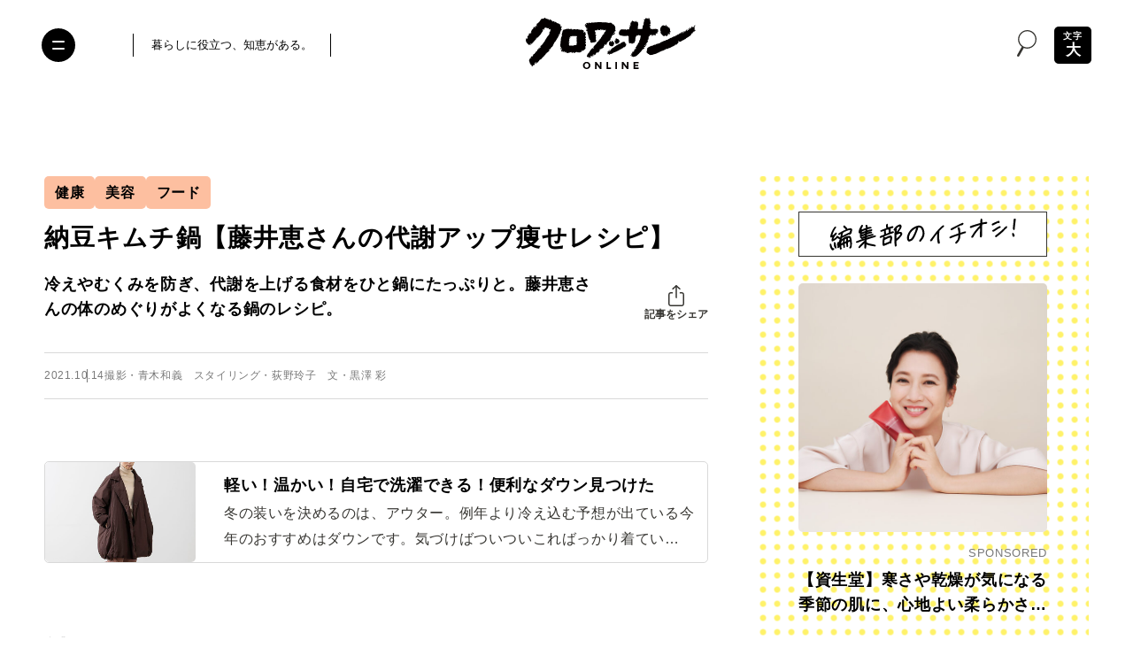

--- FILE ---
content_type: text/html; charset=UTF-8
request_url: https://croissant-online.jp/health/155825/
body_size: 128183
content:
<!DOCTYPE HTML>
<html lang="ja" prefix="og: http://ogp.me/ns#"
	>
<head>
<meta charset="UTF-8">
<meta http-equiv="X-UA-Compatible" content="IE=edge,chrome=1">
<meta name="robots" content="index,follow">
<meta name="viewport" content="width=device-width, initial-scale=1.0, minimum-scale=1.0" id="viewport">


<meta name="sponsored" content="0">

<meta name="keywords" content="クロワッサン,croissant,マガジンハウス,Magazine House,わけぎ,エスニック鍋,グルメ,ダイエットレシピ,レシピ,今すぐ変われる！痩せ見え＆痩せる食べ方。,代謝を上げて痩せやすく。体のめぐりがよくなる夏の鍋。,健康レシピ,夏の痩せ見え術！,白菜キムチ,鍋" />
<meta name="description" content="冷えやむくみを防ぎ、代謝を上げる食材をひと鍋にたっぷりと。藤井恵さんの体のめぐりがよくなる鍋のレシピ。" />
<meta name="author" content="クロワッサン オンライン" />

<meta property="og:title" content="納豆キムチ鍋【藤井恵さんの代謝アップ痩せレシピ】 | フード | クロワッサン オンライン" />
<meta property="og:description" content='冷えやむくみを防ぎ、代謝を上げる食材をひと鍋にたっぷりと。藤井恵さんの体のめぐりがよくなる鍋のレシピ。' />
<meta property="og:site_name" content="クロワッサン オンライン" />
<meta property="og:url" content="https://croissant-online.jp/health/155825/" />
<meta property="og:locale" content="ja_JP" />
<meta property="og:image" content="https://croissant-online.jp/wp-content/uploads/2021/07/a11b4bb3ba448d1fa402ac3dc62cc91f-20210728145341.jpg" />
<meta property="og:type" content="article" />

<meta name="twitter:card" content="summary_large_image" />
<meta name="twitter:site" content="@croissant_mag" />
<meta name="twitter:title" content="納豆キムチ鍋【藤井恵さんの代謝アップ痩せレシピ】 | フード | クロワッサン オンライン" />
<meta name="twitter:description" content="冷えやむくみを防ぎ、代謝を上げる食材をひと鍋にたっぷりと。藤井恵さんの体のめぐりがよくなる鍋のレシピ。" />
<meta name="twitter:image" content="https://croissant-online.jp/wp-content/uploads/2021/07/a11b4bb3ba448d1fa402ac3dc62cc91f-20210728145341.jpg" />
<meta name="twitter:url" content="https://croissant-online.jp/health/155825/" />

<meta property="fb:app_id" content="1471212773307433">

<meta name="thumbnail" content="https://croissant-online.jp/wp-content/uploads/2021/07/a11b4bb3ba448d1fa402ac3dc62cc91f-20210728145341.jpg" />

<link rel="icon" href="https://croissant-online.jp/wp-content/themes/croissant2024/assets/images/favicon.ico" sizes="32x32">
<link rel="icon" href="https://croissant-online.jp/wp-content/themes/croissant2024/assets/images/icon.svg" type="image/svg+xml">
<link rel="apple-touch-icon" href="https://croissant-online.jp/wp-content/themes/croissant2024/assets/images/apple-touch-icon.png">
<link rel="manifest" href="https://croissant-online.jp/wp-content/themes/croissant2024/manifest.webmanifest">

<link rel="preconnect" href="https://fonts.gstatic.com/" crossorigin>



	<script type="application/ld+json">
{
	"@context": "https://schema.org",
	"@type": "Article",
	"mainEntityOfPage": {
		"@type": "WebPage",
		"@id": "https://croissant-online.jp/health/155825/"
	},
	"headline": "納豆キムチ鍋【藤井恵さんの代謝アップ痩せレシピ】",
	"image": [
		"
						https://croissant-online.jp/wp-content/uploads/2021/07/a11b4bb3ba448d1fa402ac3dc62cc91f-20210728145341.jpg"
	],
	"datePublished": "2021-10-14T17:05:21+0900",
	"dateModified": "
	2021-10-14T17:05:21+0900	",
	"author": {
		"@type": "Organization",
		"name": "クロワッサン オンライン"
	},
	"publisher": {
		"@type": "Organization",
		"name": "クロワッサン オンライン",
		"logo": {
			"@type": "ImageObject",
			"url": "https://croissant-online.jp/wp-content/themes/croissant2024/assets/images/publisher-logo.png"
		}
	}
}
</script>
<title>納豆キムチ鍋【藤井恵さんの代謝アップ痩せレシピ】 | フード | クロワッサン オンライン</title>
<meta name='robots' content='max-image-preview:large' />
	<style>img:is([sizes="auto" i], [sizes^="auto," i]) { contain-intrinsic-size: 3000px 1500px }</style>
	<link rel='dns-prefetch' href='//ajax.googleapis.com' />
<link rel='preload' href='https://croissant-online.jp/wp-content/themes/croissant2024/assets/css/base.css?v=3.0.0-rc.27' as='style'/>
<link rel='preload' href='//ajax.googleapis.com/ajax/libs/jquery/3.6.0/jquery.min.js' as='script'/>
<link rel='preload' href='https://croissant-online.jp/wp-content/plugins/nginx-champuru/js/js.cookie.js' as='script'/>
<link rel='modulepreload' href='https://croissant-online.jp/wp-content/themes/croissant2024/assets/js/commons.js?v=3.0.0-rc.27'>
<link rel='modulepreload' href='https://croissant-online.jp/wp-content/themes/croissant2024/assets/js/single.js?v=3.0.0-rc.27'>
<link rel='preload' href='https://croissant-online.jp/wp-content/plugins/contact-form-7/modules/recaptcha/index.js' as='script'/>
<script type="text/javascript">
/* <![CDATA[ */
window._wpemojiSettings = {"baseUrl":"https:\/\/s.w.org\/images\/core\/emoji\/16.0.1\/72x72\/","ext":".png","svgUrl":"https:\/\/s.w.org\/images\/core\/emoji\/16.0.1\/svg\/","svgExt":".svg","source":{"concatemoji":"https:\/\/croissant-online.jp\/wp-includes\/js\/wp-emoji-release.min.js"}};
/*! This file is auto-generated */
!function(s,n){var o,i,e;function c(e){try{var t={supportTests:e,timestamp:(new Date).valueOf()};sessionStorage.setItem(o,JSON.stringify(t))}catch(e){}}function p(e,t,n){e.clearRect(0,0,e.canvas.width,e.canvas.height),e.fillText(t,0,0);var t=new Uint32Array(e.getImageData(0,0,e.canvas.width,e.canvas.height).data),a=(e.clearRect(0,0,e.canvas.width,e.canvas.height),e.fillText(n,0,0),new Uint32Array(e.getImageData(0,0,e.canvas.width,e.canvas.height).data));return t.every(function(e,t){return e===a[t]})}function u(e,t){e.clearRect(0,0,e.canvas.width,e.canvas.height),e.fillText(t,0,0);for(var n=e.getImageData(16,16,1,1),a=0;a<n.data.length;a++)if(0!==n.data[a])return!1;return!0}function f(e,t,n,a){switch(t){case"flag":return n(e,"\ud83c\udff3\ufe0f\u200d\u26a7\ufe0f","\ud83c\udff3\ufe0f\u200b\u26a7\ufe0f")?!1:!n(e,"\ud83c\udde8\ud83c\uddf6","\ud83c\udde8\u200b\ud83c\uddf6")&&!n(e,"\ud83c\udff4\udb40\udc67\udb40\udc62\udb40\udc65\udb40\udc6e\udb40\udc67\udb40\udc7f","\ud83c\udff4\u200b\udb40\udc67\u200b\udb40\udc62\u200b\udb40\udc65\u200b\udb40\udc6e\u200b\udb40\udc67\u200b\udb40\udc7f");case"emoji":return!a(e,"\ud83e\udedf")}return!1}function g(e,t,n,a){var r="undefined"!=typeof WorkerGlobalScope&&self instanceof WorkerGlobalScope?new OffscreenCanvas(300,150):s.createElement("canvas"),o=r.getContext("2d",{willReadFrequently:!0}),i=(o.textBaseline="top",o.font="600 32px Arial",{});return e.forEach(function(e){i[e]=t(o,e,n,a)}),i}function t(e){var t=s.createElement("script");t.src=e,t.defer=!0,s.head.appendChild(t)}"undefined"!=typeof Promise&&(o="wpEmojiSettingsSupports",i=["flag","emoji"],n.supports={everything:!0,everythingExceptFlag:!0},e=new Promise(function(e){s.addEventListener("DOMContentLoaded",e,{once:!0})}),new Promise(function(t){var n=function(){try{var e=JSON.parse(sessionStorage.getItem(o));if("object"==typeof e&&"number"==typeof e.timestamp&&(new Date).valueOf()<e.timestamp+604800&&"object"==typeof e.supportTests)return e.supportTests}catch(e){}return null}();if(!n){if("undefined"!=typeof Worker&&"undefined"!=typeof OffscreenCanvas&&"undefined"!=typeof URL&&URL.createObjectURL&&"undefined"!=typeof Blob)try{var e="postMessage("+g.toString()+"("+[JSON.stringify(i),f.toString(),p.toString(),u.toString()].join(",")+"));",a=new Blob([e],{type:"text/javascript"}),r=new Worker(URL.createObjectURL(a),{name:"wpTestEmojiSupports"});return void(r.onmessage=function(e){c(n=e.data),r.terminate(),t(n)})}catch(e){}c(n=g(i,f,p,u))}t(n)}).then(function(e){for(var t in e)n.supports[t]=e[t],n.supports.everything=n.supports.everything&&n.supports[t],"flag"!==t&&(n.supports.everythingExceptFlag=n.supports.everythingExceptFlag&&n.supports[t]);n.supports.everythingExceptFlag=n.supports.everythingExceptFlag&&!n.supports.flag,n.DOMReady=!1,n.readyCallback=function(){n.DOMReady=!0}}).then(function(){return e}).then(function(){var e;n.supports.everything||(n.readyCallback(),(e=n.source||{}).concatemoji?t(e.concatemoji):e.wpemoji&&e.twemoji&&(t(e.twemoji),t(e.wpemoji)))}))}((window,document),window._wpemojiSettings);
/* ]]> */
</script>
<style id='wp-emoji-styles-inline-css' type='text/css'>

	img.wp-smiley, img.emoji {
		display: inline !important;
		border: none !important;
		box-shadow: none !important;
		height: 1em !important;
		width: 1em !important;
		margin: 0 0.07em !important;
		vertical-align: -0.1em !important;
		background: none !important;
		padding: 0 !important;
	}
</style>
<style id='classic-theme-styles-inline-css' type='text/css'>
/*! This file is auto-generated */
.wp-block-button__link{color:#fff;background-color:#32373c;border-radius:9999px;box-shadow:none;text-decoration:none;padding:calc(.667em + 2px) calc(1.333em + 2px);font-size:1.125em}.wp-block-file__button{background:#32373c;color:#fff;text-decoration:none}
</style>
<style id='global-styles-inline-css' type='text/css'>
:root{--wp--preset--aspect-ratio--square: 1;--wp--preset--aspect-ratio--4-3: 4/3;--wp--preset--aspect-ratio--3-4: 3/4;--wp--preset--aspect-ratio--3-2: 3/2;--wp--preset--aspect-ratio--2-3: 2/3;--wp--preset--aspect-ratio--16-9: 16/9;--wp--preset--aspect-ratio--9-16: 9/16;--wp--preset--color--black: #000000;--wp--preset--color--cyan-bluish-gray: #abb8c3;--wp--preset--color--white: #ffffff;--wp--preset--color--pale-pink: #f78da7;--wp--preset--color--vivid-red: #cf2e2e;--wp--preset--color--luminous-vivid-orange: #ff6900;--wp--preset--color--luminous-vivid-amber: #fcb900;--wp--preset--color--light-green-cyan: #7bdcb5;--wp--preset--color--vivid-green-cyan: #00d084;--wp--preset--color--pale-cyan-blue: #8ed1fc;--wp--preset--color--vivid-cyan-blue: #0693e3;--wp--preset--color--vivid-purple: #9b51e0;--wp--preset--gradient--vivid-cyan-blue-to-vivid-purple: linear-gradient(135deg,rgba(6,147,227,1) 0%,rgb(155,81,224) 100%);--wp--preset--gradient--light-green-cyan-to-vivid-green-cyan: linear-gradient(135deg,rgb(122,220,180) 0%,rgb(0,208,130) 100%);--wp--preset--gradient--luminous-vivid-amber-to-luminous-vivid-orange: linear-gradient(135deg,rgba(252,185,0,1) 0%,rgba(255,105,0,1) 100%);--wp--preset--gradient--luminous-vivid-orange-to-vivid-red: linear-gradient(135deg,rgba(255,105,0,1) 0%,rgb(207,46,46) 100%);--wp--preset--gradient--very-light-gray-to-cyan-bluish-gray: linear-gradient(135deg,rgb(238,238,238) 0%,rgb(169,184,195) 100%);--wp--preset--gradient--cool-to-warm-spectrum: linear-gradient(135deg,rgb(74,234,220) 0%,rgb(151,120,209) 20%,rgb(207,42,186) 40%,rgb(238,44,130) 60%,rgb(251,105,98) 80%,rgb(254,248,76) 100%);--wp--preset--gradient--blush-light-purple: linear-gradient(135deg,rgb(255,206,236) 0%,rgb(152,150,240) 100%);--wp--preset--gradient--blush-bordeaux: linear-gradient(135deg,rgb(254,205,165) 0%,rgb(254,45,45) 50%,rgb(107,0,62) 100%);--wp--preset--gradient--luminous-dusk: linear-gradient(135deg,rgb(255,203,112) 0%,rgb(199,81,192) 50%,rgb(65,88,208) 100%);--wp--preset--gradient--pale-ocean: linear-gradient(135deg,rgb(255,245,203) 0%,rgb(182,227,212) 50%,rgb(51,167,181) 100%);--wp--preset--gradient--electric-grass: linear-gradient(135deg,rgb(202,248,128) 0%,rgb(113,206,126) 100%);--wp--preset--gradient--midnight: linear-gradient(135deg,rgb(2,3,129) 0%,rgb(40,116,252) 100%);--wp--preset--font-size--small: 13px;--wp--preset--font-size--medium: 20px;--wp--preset--font-size--large: 36px;--wp--preset--font-size--x-large: 42px;--wp--preset--spacing--20: 0.44rem;--wp--preset--spacing--30: 0.67rem;--wp--preset--spacing--40: 1rem;--wp--preset--spacing--50: 1.5rem;--wp--preset--spacing--60: 2.25rem;--wp--preset--spacing--70: 3.38rem;--wp--preset--spacing--80: 5.06rem;--wp--preset--shadow--natural: 6px 6px 9px rgba(0, 0, 0, 0.2);--wp--preset--shadow--deep: 12px 12px 50px rgba(0, 0, 0, 0.4);--wp--preset--shadow--sharp: 6px 6px 0px rgba(0, 0, 0, 0.2);--wp--preset--shadow--outlined: 6px 6px 0px -3px rgba(255, 255, 255, 1), 6px 6px rgba(0, 0, 0, 1);--wp--preset--shadow--crisp: 6px 6px 0px rgba(0, 0, 0, 1);}:where(.is-layout-flex){gap: 0.5em;}:where(.is-layout-grid){gap: 0.5em;}body .is-layout-flex{display: flex;}.is-layout-flex{flex-wrap: wrap;align-items: center;}.is-layout-flex > :is(*, div){margin: 0;}body .is-layout-grid{display: grid;}.is-layout-grid > :is(*, div){margin: 0;}:where(.wp-block-columns.is-layout-flex){gap: 2em;}:where(.wp-block-columns.is-layout-grid){gap: 2em;}:where(.wp-block-post-template.is-layout-flex){gap: 1.25em;}:where(.wp-block-post-template.is-layout-grid){gap: 1.25em;}.has-black-color{color: var(--wp--preset--color--black) !important;}.has-cyan-bluish-gray-color{color: var(--wp--preset--color--cyan-bluish-gray) !important;}.has-white-color{color: var(--wp--preset--color--white) !important;}.has-pale-pink-color{color: var(--wp--preset--color--pale-pink) !important;}.has-vivid-red-color{color: var(--wp--preset--color--vivid-red) !important;}.has-luminous-vivid-orange-color{color: var(--wp--preset--color--luminous-vivid-orange) !important;}.has-luminous-vivid-amber-color{color: var(--wp--preset--color--luminous-vivid-amber) !important;}.has-light-green-cyan-color{color: var(--wp--preset--color--light-green-cyan) !important;}.has-vivid-green-cyan-color{color: var(--wp--preset--color--vivid-green-cyan) !important;}.has-pale-cyan-blue-color{color: var(--wp--preset--color--pale-cyan-blue) !important;}.has-vivid-cyan-blue-color{color: var(--wp--preset--color--vivid-cyan-blue) !important;}.has-vivid-purple-color{color: var(--wp--preset--color--vivid-purple) !important;}.has-black-background-color{background-color: var(--wp--preset--color--black) !important;}.has-cyan-bluish-gray-background-color{background-color: var(--wp--preset--color--cyan-bluish-gray) !important;}.has-white-background-color{background-color: var(--wp--preset--color--white) !important;}.has-pale-pink-background-color{background-color: var(--wp--preset--color--pale-pink) !important;}.has-vivid-red-background-color{background-color: var(--wp--preset--color--vivid-red) !important;}.has-luminous-vivid-orange-background-color{background-color: var(--wp--preset--color--luminous-vivid-orange) !important;}.has-luminous-vivid-amber-background-color{background-color: var(--wp--preset--color--luminous-vivid-amber) !important;}.has-light-green-cyan-background-color{background-color: var(--wp--preset--color--light-green-cyan) !important;}.has-vivid-green-cyan-background-color{background-color: var(--wp--preset--color--vivid-green-cyan) !important;}.has-pale-cyan-blue-background-color{background-color: var(--wp--preset--color--pale-cyan-blue) !important;}.has-vivid-cyan-blue-background-color{background-color: var(--wp--preset--color--vivid-cyan-blue) !important;}.has-vivid-purple-background-color{background-color: var(--wp--preset--color--vivid-purple) !important;}.has-black-border-color{border-color: var(--wp--preset--color--black) !important;}.has-cyan-bluish-gray-border-color{border-color: var(--wp--preset--color--cyan-bluish-gray) !important;}.has-white-border-color{border-color: var(--wp--preset--color--white) !important;}.has-pale-pink-border-color{border-color: var(--wp--preset--color--pale-pink) !important;}.has-vivid-red-border-color{border-color: var(--wp--preset--color--vivid-red) !important;}.has-luminous-vivid-orange-border-color{border-color: var(--wp--preset--color--luminous-vivid-orange) !important;}.has-luminous-vivid-amber-border-color{border-color: var(--wp--preset--color--luminous-vivid-amber) !important;}.has-light-green-cyan-border-color{border-color: var(--wp--preset--color--light-green-cyan) !important;}.has-vivid-green-cyan-border-color{border-color: var(--wp--preset--color--vivid-green-cyan) !important;}.has-pale-cyan-blue-border-color{border-color: var(--wp--preset--color--pale-cyan-blue) !important;}.has-vivid-cyan-blue-border-color{border-color: var(--wp--preset--color--vivid-cyan-blue) !important;}.has-vivid-purple-border-color{border-color: var(--wp--preset--color--vivid-purple) !important;}.has-vivid-cyan-blue-to-vivid-purple-gradient-background{background: var(--wp--preset--gradient--vivid-cyan-blue-to-vivid-purple) !important;}.has-light-green-cyan-to-vivid-green-cyan-gradient-background{background: var(--wp--preset--gradient--light-green-cyan-to-vivid-green-cyan) !important;}.has-luminous-vivid-amber-to-luminous-vivid-orange-gradient-background{background: var(--wp--preset--gradient--luminous-vivid-amber-to-luminous-vivid-orange) !important;}.has-luminous-vivid-orange-to-vivid-red-gradient-background{background: var(--wp--preset--gradient--luminous-vivid-orange-to-vivid-red) !important;}.has-very-light-gray-to-cyan-bluish-gray-gradient-background{background: var(--wp--preset--gradient--very-light-gray-to-cyan-bluish-gray) !important;}.has-cool-to-warm-spectrum-gradient-background{background: var(--wp--preset--gradient--cool-to-warm-spectrum) !important;}.has-blush-light-purple-gradient-background{background: var(--wp--preset--gradient--blush-light-purple) !important;}.has-blush-bordeaux-gradient-background{background: var(--wp--preset--gradient--blush-bordeaux) !important;}.has-luminous-dusk-gradient-background{background: var(--wp--preset--gradient--luminous-dusk) !important;}.has-pale-ocean-gradient-background{background: var(--wp--preset--gradient--pale-ocean) !important;}.has-electric-grass-gradient-background{background: var(--wp--preset--gradient--electric-grass) !important;}.has-midnight-gradient-background{background: var(--wp--preset--gradient--midnight) !important;}.has-small-font-size{font-size: var(--wp--preset--font-size--small) !important;}.has-medium-font-size{font-size: var(--wp--preset--font-size--medium) !important;}.has-large-font-size{font-size: var(--wp--preset--font-size--large) !important;}.has-x-large-font-size{font-size: var(--wp--preset--font-size--x-large) !important;}
:where(.wp-block-post-template.is-layout-flex){gap: 1.25em;}:where(.wp-block-post-template.is-layout-grid){gap: 1.25em;}
:where(.wp-block-columns.is-layout-flex){gap: 2em;}:where(.wp-block-columns.is-layout-grid){gap: 2em;}
:root :where(.wp-block-pullquote){font-size: 1.5em;line-height: 1.6;}
</style>
<link rel='stylesheet' href='https://croissant-online.jp/wp-content/themes/croissant2024/assets/css/base.css?v=3.0.0-rc.27' type='text/css' media='all' />
<script src="//ajax.googleapis.com/ajax/libs/jquery/3.6.0/jquery.min.js" ></script>
<link rel="https://api.w.org/" href="https://croissant-online.jp/wp-json/" /><link rel="alternate" title="JSON" type="application/json" href="https://croissant-online.jp/wp-json/wp/v2/posts/155825" /><link rel='shortlink' href='https://croissant-online.jp/?p=155825' />
<link rel="alternate" title="oEmbed (JSON)" type="application/json+oembed" href="https://croissant-online.jp/wp-json/oembed/1.0/embed?url=https%3A%2F%2Fcroissant-online.jp%2Fhealth%2F155825%2F" />
<link rel="alternate" title="oEmbed (XML)" type="text/xml+oembed" href="https://croissant-online.jp/wp-json/oembed/1.0/embed?url=https%3A%2F%2Fcroissant-online.jp%2Fhealth%2F155825%2F&#038;format=xml" />
<link rel='canonical' href='https://croissant-online.jp/health/155825/' />
		<!-- Google Tag Manager -->
<script>(function(w,d,s,l,i){w[l]=w[l]||[];w[l].push({'gtm.start':
new Date().getTime(),event:'gtm.js'});var f=d.getElementsByTagName(s)[0],
j=d.createElement(s),dl=l!='dataLayer'?'&l='+l:'';j.async=true;j.src=
'https://www.googletagmanager.com/gtm.js?id='+i+dl;f.parentNode.insertBefore(j,f);
})(window,document,'script','dataLayer','GTM-MD2Z9KH');</script>
<!-- End Google Tag Manager -->		<script>
(function(i,s,o,g,r,a,m){i['GoogleAnalyticsObject']=r;i[r]=i[r]||function(){
(i[r].q=i[r].q||[]).push(arguments)},i[r].l=1*new Date();a=s.createElement(o),
m=s.getElementsByTagName(o)[0];a.async=1;a.src=g;m.parentNode.insertBefore(a,m)
})(window,document,'script','https://www.google-analytics.com/analytics.js','ga');
ga('create', 'UA-79924672-1', 'auto', {'allowLinker': true});
ga('require', 'linker');
ga('linker:autoLink', ['shindan.croissant-online.jp'] );
ga('send', 'pageview');
</script>
<script type="text/javascript">
(function(d,u){var b=d.getElementsByTagName("script")[0],j=d.createElement("script");j.async=true;j.src=u;b.parentNode.insertBefore(j,b);})(document,"//img.ak.impact-ad.jp/ut/ab2e8c676839ef91_3060.js");
</script>
<noscript><iframe src="//nspt.unitag.jp/ab2e8c676839ef91_3060.php" width="0" height="0" frameborder="0"></iframe></noscript><!-- ## NXS/OG ## --><!-- ## NXSOGTAGS ## --><!-- ## NXS/OG ## -->
			<script type="application/javascript" src="//anymind360.com/js/3715/ats.js"></script>
<script async src="https://securepubads.g.doubleclick.net/tag/js/gpt.js"></script>
<script>
	var slotBasePath = '/21687239661/croissant-online/';
    var slot = ['PC', 'SP'];
    slot['PC'] = {
        cr_pc_article_billbord : [[970, 250], [970, 90], [728, 90]],
        cr_pc_article_right_1st : [[1, 1], [320, 180], [160, 600], [300, 600], [200, 200], [120, 600], [336, 280], [300, 250]],
        cr_pc_article_right_2nd : [[1, 1], [300, 250], [320, 180], [336, 280], [300, 600], [120, 600], [200, 200], [160, 600]],
        cr_pc_article_underarticle_left : [[320, 180], [1, 1], [300, 250], [336, 280], [200, 200], [320, 100], [320, 50], [300, 600]],
        cr_pc_article_underarticle_right : [[320, 180], [320, 50], [336, 280], [200, 200], [320, 100], [1, 1], [300, 250], [300, 600]],
    };
    slot['SP'] = {
        cr_sp_article_undertitle : [[1, 1], [320,100], [320,50]],
        cr_sp_article_underarticle : [[1, 1], [320, 180], [300, 600], 'fluid', [300, 250], [336, 280], [320, 50], [200, 200], [320, 100]],
    };

    var device = /ip(hone|od)|android.*(mobile|mini)/i.test(navigator.userAgent) ||
        /Opera Mobi|Mobile.+Firefox|^HTC|Fennec|IEMobile|BlackBerry|BB10.*Mobile|GT-.*Build\/GINGERBREAD|SymbianOS.*AppleWebKit/.test(navigator.userAgent)
        ? 'SP' : 'PC';

    window.googletag = window.googletag || {cmd: []};
    var _AdSlots = [];
    googletag.cmd.push(function() {
        var i = 0;
        for( var unit in slot[device] ) {
            if (unit == 'cr_pc_article_billbord') {
                _AdSlots.push(googletag.defineSlot(slotBasePath + unit, slot[device][unit], unit).addService(googletag.pubads()).setCollapseEmptyDiv(true, true));
            } else {
                _AdSlots.push(googletag.defineSlot(slotBasePath + unit, slot[device][unit], unit).addService(googletag.pubads()));
            }
        }
        googletag.pubads().enableSingleRequest();
        googletag.pubads().collapseEmptyDivs();
        googletag.enableServices();
    });
</script>		<meta name="google-site-verification" content="ebdmCTKzlgfYziKcTwsIaQJxfZcjRSX8PRiicDrsoLA" />			<script type="text/javascript">
window._taboola = window._taboola || [];
_taboola.push({article:'auto'});
!function (e, f, u, i) {
if (!document.getElementById(i)){
e.async = 1;
e.src = u;
e.id = i;
f.parentNode.insertBefore(e, f);
}
}(document.createElement('script'),
document.getElementsByTagName('script')[0],
'//cdn.taboola.com/libtrc/fourm-croissant/loader.js',
'tb_loader_script');
if(window.performance && typeof window.performance.mark == 'function')
{window.performance.mark('tbl_ic');}
</script></head>
<body class="wp-singular post-template-default single single-post postid-155825 single-format-standard wp-theme-croissant2024 health-content">
	<div id="fb-root"></div>
	<script>
	window.fbAsyncInit = function() {
		FB.init({
			appId      : '1471212773307433',
			xfbml      : true,
			version    : 'v14.0'
		});
		FB.AppEvents.logPageView();
	};

	(function(d, s, id){
		var js, fjs = d.getElementsByTagName(s)[0];
		if (d.getElementById(id)) {return;}
		js = d.createElement(s); js.id = id;
		js.src = "https://connect.facebook.net/en_US/sdk.js";
		fjs.parentNode.insertBefore(js, fjs);
	}(document, 'script', 'facebook-jssdk'));
	</script>	<!-- Google Tag Manager (noscript) -->
	<noscript><iframe src="https://www.googletagmanager.com/ns.html?id=GTM-MD2Z9KH" height="0" width="0" style="display:none;visibility:hidden"></iframe></noscript>
	<!-- End Google Tag Manager (noscript) -->
<div class="wrapper">
	<header class="hidingHeader" id="hidingHeader">
		<div class="hidingHeader-in">
			<div class="header">
				<button class="nav-toggle" aria-expanded="false" aria-label="Toggle the menu">
					<i></i>
				</button>

				<div class="inner">
					<div class="header__container">
						<div class="header__desc">
							<p>暮らしに役立つ、知恵がある。</p>
						</div>
						<div class="header__logo">
							<a href="https://croissant-online.jp/">
								<img
								src="https://croissant-online.jp/wp-content/themes/croissant2024/assets/images/logo.svg"
								loading="lazy"
								decoding="async"
								width="192"
								height="58"
								alt="クロワッサン オンライン">
							</a>
						</div>
						<div class="header__spacer">&nbsp;</div>
					</div>
				</div>

									<div class="header__icon-group">
						<div class="header__search-modal">
							<button class="header__search-button" data-micromodal-trigger="search-modal">
								<i class="icon-search">
									<svg class="icon">
										<use xlink:href="#icon-search"/>
									</svg>
								</i>
							</button>
						</div>

													<div class="header__text-toggle">
								<button class="text-toggle" aria-label="文字の拡大縮小">
									<span class="text-toggle__small-text">文字</span>
									<span class="text-toggle__large-text">大</span>
								</button>
							</div>
											</div>
							</div>
		</div>
	</header>

			<button class="text-toggle sp-only" aria-label="文字の拡大縮小">
			<span class="text-toggle__small-text">文字</span>
			<span class="text-toggle__large-text">大</span>
		</button>
	
	
		<!-- /83555300/magazineworld/croissant-online/cr_pc_article_billbord -->
	<div id="cr_pc_article_billbord_cls">
		<div id="cr_pc_article_billbord">
			<p>広告</p>
			<script>
				googletag.cmd.push(function() { googletag.display('cr_pc_article_billbord'); });
			</script>
		</div>
	</div>
	
	<div class="container">
		<main class="container__main">
			<article>


		
		<header class="single-header">
				<ul class="single-header__category-list">
					<li class="single-header__category-list-item">
				<a href="https://croissant-online.jp/health/wellness/">
					健康				</a>
			</li>
					<li class="single-header__category-list-item">
				<a href="https://croissant-online.jp/health/beauty-cosme/">
					美容				</a>
			</li>
					<li class="single-header__category-list-item">
				<a href="https://croissant-online.jp/life/gourmet/">
					フード				</a>
			</li>
			</ul>

			<h1 class="single-header__heading">納豆キムチ鍋【藤井恵さんの代謝アップ痩せレシピ】</h1>

			<div class="single-header__row ">
								<div class="single-header__lead">冷えやむくみを防ぎ、代謝を上げる食材をひと鍋にたっぷりと。藤井恵さんの体のめぐりがよくなる鍋のレシピ。 <br />
</div>
				
				<div class="single-header__share">
					<div class="single-header__share-inner">
						<button type="button" class="single-header__share-button">
							<i class="icon-share">
								<svg class="icon">
									<use xlink:href="#icon-share"/>
								</svg>
							</i>
							<span class="single-header__share-button-text">記事をシェア</span>
						</button>

						<div class="single-header__share-links">
							<ul>
								<li class="single-header__share-links-item x">
																		<a href="https://twitter.com/share?url=https%3A%2F%2Fcroissant-online.jp%2Fhealth%2F155825%2F&#038;text=%E7%B4%8D%E8%B1%86%E3%82%AD%E3%83%A0%E3%83%81%E9%8D%8B%E3%80%90%E8%97%A4%E4%BA%95%E6%81%B5%E3%81%95%E3%82%93%E3%81%AE%E4%BB%A3%E8%AC%9D%E3%82%A2%E3%83%83%E3%83%97%E7%97%A9%E3%81%9B%E3%83%AC%E3%82%B7%E3%83%94%E3%80%91" target="_blank">
										<i class="icon-x-circle">
											<svg class="icon">
												<use xlink:href="#icon-x-circle"/>
											</svg>
										</i>
										<span>X</span>
									</a>
								</li>
								<li class="single-header__share-links-item facebook">
																		<a href="https://www.facebook.com/sharer.php?src=bm&#038;u=https%3A%2F%2Fcroissant-online.jp%2Fhealth%2F155825%2F&#038;t=%E7%B4%8D%E8%B1%86%E3%82%AD%E3%83%A0%E3%83%81%E9%8D%8B%E3%80%90%E8%97%A4%E4%BA%95%E6%81%B5%E3%81%95%E3%82%93%E3%81%AE%E4%BB%A3%E8%AC%9D%E3%82%A2%E3%83%83%E3%83%97%E7%97%A9%E3%81%9B%E3%83%AC%E3%82%B7%E3%83%94%E3%80%91">
										<i class="icon-facebook">
											<svg class="icon">
												<use xlink:href="#icon-facebook"/>
											</svg>
										</i>
										<span>Facebook</span>
									</a>
								</li>
								<li class="single-header__share-links-item line">
																		<a href="//line.me/R/msg/text/?%E7%B4%8D%E8%B1%86%E3%82%AD%E3%83%A0%E3%83%81%E9%8D%8B%E3%80%90%E8%97%A4%E4%BA%95%E6%81%B5%E3%81%95%E3%82%93%E3%81%AE%E4%BB%A3%E8%AC%9D%E3%82%A2%E3%83%83%E3%83%97%E7%97%A9%E3%81%9B%E3%83%AC%E3%82%B7%E3%83%94%E3%80%91https%3A%2F%2Fcroissant-online.jp%2Fhealth%2F155825%2F" target="_blank">
										<i class="icon-line-circle">
											<svg class="icon">
												<use xlink:href="#icon-line-circle"/>
											</svg>
										</i>
										<span>LINE</span>
									</a>
								</li>
								<li class="single-header__share-links-item copy">
									<a href="https://croissant-online.jp/health/155825/" target="_blank">
										<i class="icon-link">
											<svg class="icon">
												<use xlink:href="#icon-link"/>
											</svg>
										</i>
										<span>リンクをコピー</span>
									</a>
								</li>
							</ul>
						</div>
					</div>
				</div>
			</div>

			<div class="single-header__data">
				<div class="single-header__data-inner">
					<time class="single-header__date" datetime="2021-10-14T17:05:21+09:00">
						2021.10.14					</time>

										<p class="single-header__credit">撮影・青木和義　スタイリング・荻野玲子　文・黒澤 彩</p>
									</div>

							</div>
		</header>

		
		<div class="single-infeed">
	<a href="https://croissant-online.jp/health/259012/" class="single-infeed__link ga-infeed-1">
				<figure class="single-infeed__figure">
			<img
				src="https://croissant-online.jp/wp-content/uploads/2025/11/a11b4bb3ba448d1fa402ac3dc62cc91f-20251105074435-600x400.jpg"
				loading="lazy"
				decoding="async"
				width="600"
				height="400"
				alt="軽い！温かい！自宅で洗濯できる！便利なダウン見つけた"
				class="single-infeed__image" />
		</figure>
		<div class="single-infeed__content">
			<h4 class="single-infeed__title">軽い！温かい！自宅で洗濯できる！便利なダウン見つけた</h4>
			<p class="single-infeed__text">冬の装いを決めるのは、アウター。例年より冷え込む予想が出ている今年のおすすめはダウンです。気づけばついついこればっかり着ている……そんなお気に入りの一着になる予感。</p>
		</div>
	</a>
</div>

				<div class="single-content single-content--customfield-mode">
				<section id="anchor-1">
				<h2 class="single-heading2">納豆キムチ鍋</h2>
		
									<div class="single-images single-images--column-1">
											<div class="single-images__column">
														<figure class="single-images__figure">
								<img
								srcset="https://croissant-online.jp/wp-content/uploads/2021/07/CRAOK136806-20210728145356-750x578.jpg 750w, https://croissant-online.jp/wp-content/uploads/2021/07/CRAOK136806-20210728145356.jpg 1920w"
								loading="lazy"
								decoding="async"
								width="1260"
								height="971"
								sizes="(max-width: 768px) 100vw, 750px"
								alt="納豆キムチ鍋【藤井恵さんの代謝アップ痩せレシピ】"
																	data-pin-media="https://croissant-online.jp/wp-content/uploads/2021/07/CRAOK136806-20210728145356.jpg"								/>

															</figure>
													</div>
									</div>
					
		
				<div class="single-text wp-editor"><p><strong>（代謝UP食材）白菜キムチ、わけぎ</strong></p>
<p><strong>【材料（２人分）】<br />
</strong>豚ロース薄切り肉（一口大に切る）150g<br />
A［しょうゆ大さじ1、みりん大さじ1、おろしにんにく1かけ分、ごま油大さじ1/2］<br />
白菜キムチ（1cm幅に切る）200g<br />
だし汁または水3カップ<br />
納豆80g（2パック）<br />
わけぎ（斜め薄切り）2本</p>
<p><strong>【作り方】<br />
1.</strong>Aをもみ込んだ豚肉を鍋に入れ、火をつけて炒りつける。キムチを加え炒め、熱々になったらだし汁または水を入れる。<br />
<strong>2.</strong>煮立ったら3〜4分煮る。<br />
<strong>3.</strong>納豆、わけぎをのせる。</p>
<p>キムチと納豆は、腸を整え、免疫力を上げる発酵食品の組み合わせ。わけぎは体のめぐりをよくし、抗酸化作用のあるベータカロテンが豊富。</p>
</div>
		
		
		
		
		
		
		
			</section>

	
	
<div class="single-author">
	<ul class="single-author__list">
				<li class="single-author__list-item">
						<figure class="single-author__figure">
				<img
				src="https://croissant-online.jp/wp-content/uploads/2021/07/CRAOK137019-20210728135434-360x360.jpg"
				loading="lazy"
				decoding="async"
				width="360"
				height="360"
				alt="藤井 恵"
				/>
			</figure>
						<div class="single-author__content">
				
								<p class="single-author__name">
					<span class="single-author__label">藤井 恵</span>
											<span class="single-author__honorific">さん</span>											<span class="single-author__yomigana">(ふじい・めぐみ)</span>				</p>
				
								<p class="single-author__position">料理研究家</p>
				
								<div class="single-author__text wp-editor">
					<p>管理栄養士の資格を持つ。簡単に作れておいしく、栄養面でも優れた、体を元気にするレシピを提案。近著『藤井恵さんのむずかしくないお魚レシピ』（講談社）など、著書多数。</p>
				</div>
							</div>
		</li>
			</ul>
</div>


	<div class="single-cooperate wp-editor">
		<p>『クロワッサン』1049号より</p>
	</div>

	<div class="finish-reading"></div>

	
					</div>

			
		<div class="single-related-posts">
	<h3 class="single-related-posts__title">関連記事</h3>
	<ul class="single-related-posts__list">
					<li class="single-related-posts__list-item">
				<a href="https://croissant-online.jp/health/165586/" >
					体を温める、おろし生姜のみぞれ鍋風常夜鍋【井澤由美子さんの薬膳レシピ】				</a>
			</li>
					<li class="single-related-posts__list-item">
				<a href="https://croissant-online.jp/health/175529/" >
					朝ごはんからオートミール生活、アップルシナモン【オーバーナイトオーツで痩せるレシピ】				</a>
			</li>
					<li class="single-related-posts__list-item">
				<a href="https://croissant-online.jp/life/175546/" >
					オートミールとブルーベリーチーズ【オーバーナイトオーツで痩せるレシピ】				</a>
			</li>
			</ul>
</div>

		
					<!-- /21687239661/magazineworld/croissant-online/cr_sp_article_underarticle -->
			<div id="cr_sp_article_underarticle" style="min-width: 300px; min-height: 250px;">
				<p>広告</p>
				<script>
					googletag.cmd.push(function() { googletag.display('cr_sp_article_underarticle'); });
				</script>
			</div>
		
				<div class="single-tags">
			<h3 class="single-tags__title">TAGS</h3>
			<ul class="single-tags__list">
								<li class="single-tags__list-item">
					<a href="https://croissant-online.jp/tag/%e3%82%8f%e3%81%91%e3%81%8e/">
						<i>#</i>わけぎ					</a>
				</li>
								<li class="single-tags__list-item">
					<a href="https://croissant-online.jp/tag/%e3%82%a8%e3%82%b9%e3%83%8b%e3%83%83%e3%82%af%e9%8d%8b/">
						<i>#</i>エスニック鍋					</a>
				</li>
								<li class="single-tags__list-item">
					<a href="https://croissant-online.jp/tag/%e3%82%b0%e3%83%ab%e3%83%a1/">
						<i>#</i>グルメ					</a>
				</li>
								<li class="single-tags__list-item">
					<a href="https://croissant-online.jp/tag/diet_recipe/">
						<i>#</i>ダイエットレシピ					</a>
				</li>
								<li class="single-tags__list-item">
					<a href="https://croissant-online.jp/tag/%e3%83%ac%e3%82%b7%e3%83%94/">
						<i>#</i>レシピ					</a>
				</li>
								<li class="single-tags__list-item">
					<a href="https://croissant-online.jp/tag/%e4%bb%8a%e3%81%99%e3%81%90%e5%a4%89%e3%82%8f%e3%82%8c%e3%82%8b%ef%bc%81%e7%97%a9%e3%81%9b%e8%a6%8b%e3%81%88%ef%bc%86%e7%97%a9%e3%81%9b%e3%82%8b%e9%a3%9f%e3%81%b9%e6%96%b9%e3%80%82/">
						<i>#</i>今すぐ変われる！痩せ見え＆痩せる食べ方。					</a>
				</li>
								<li class="single-tags__list-item">
					<a href="https://croissant-online.jp/tag/%e4%bb%a3%e8%ac%9d%e3%82%92%e4%b8%8a%e3%81%92%e3%81%a6%e7%97%a9%e3%81%9b%e3%82%84%e3%81%99%e3%81%8f%e3%80%82%e4%bd%93%e3%81%ae%e3%82%81%e3%81%90%e3%82%8a%e3%81%8c%e3%82%88%e3%81%8f%e3%81%aa%e3%82%8b/">
						<i>#</i>代謝を上げて痩せやすく。体のめぐりがよくなる夏の鍋。					</a>
				</li>
								<li class="single-tags__list-item">
					<a href="https://croissant-online.jp/tag/%e5%81%a5%e5%ba%b7%e3%83%ac%e3%82%b7%e3%83%94/">
						<i>#</i>健康レシピ					</a>
				</li>
								<li class="single-tags__list-item">
					<a href="https://croissant-online.jp/tag/%e5%a4%8f%e3%81%ae%e7%97%a9%e3%81%9b%e8%a6%8b%e3%81%88%e8%a1%93%ef%bc%81/">
						<i>#</i>夏の痩せ見え術！					</a>
				</li>
								<li class="single-tags__list-item">
					<a href="https://croissant-online.jp/tag/%e7%99%bd%e8%8f%9c%e3%82%ad%e3%83%a0%e3%83%81/">
						<i>#</i>白菜キムチ					</a>
				</li>
								<li class="single-tags__list-item">
					<a href="https://croissant-online.jp/tag/%e9%8d%8b/">
						<i>#</i>鍋					</a>
				</li>
							</ul>
		</div>
		
		<div class="single-breadcrumb">
	<ol class="single-breadcrumb__list" itemscope itemtype="https://schema.org/BreadcrumbList">
					<li class="single-breadcrumb__list-item" itemprop="itemListElement" itemscope itemtype="https://schema.org/ListItem">
				<a class="single-breadcrumb__link" itemprop="item" href="https://croissant-online.jp/">
					<span itemprop="name">HOME</span>
				</a>
				<meta itemprop="position" content="1" />
			</li>
			<li class="single-breadcrumb__list-item" itemprop="itemListElement" itemscope itemtype="https://schema.org/ListItem">
				<i class="single-breadcrumb__arrow icon-arrow-right">
					<svg class="icon">
						<use xlink:href="#icon-arrow-right"/>
					</svg>
				</i>
				<a class="single-breadcrumb__link" itemscope itemtype="https://schema.org/WebPage" itemprop="item" itemid="https://croissant-online.jp/health/" href="https://croissant-online.jp/health/">
					<span itemprop="name">からだ</span>
				</a>
				<meta itemprop="position" content="2" />
			</li>
			<li class="single-breadcrumb__list-item" itemprop="itemListElement" itemscope itemtype="https://schema.org/ListItem">
				<i class="single-breadcrumb__arrow icon-arrow-right">
					<svg class="icon">
						<use xlink:href="#icon-arrow-right"/>
					</svg>
				</i>
				<span class="single-breadcrumb__name" itemprop="name">納豆キムチ鍋【藤井恵さんの代謝アップ痩せレシピ】</span>
				<meta itemprop="position" content="3" />
			</li>
			</ol>
</div>

		
		
			</article>
		</main>
		<aside class="container__side">
	<div class="recommend pc-only">
		<div class="recommend__container">
			<h2 class="recommend__heading">
				<img
				src="https://croissant-online.jp/wp-content/themes/croissant2024/assets/images/recommend-heading.svg"
				loading="lazy"
				decoding="async"
				width="212"
				height="37"
				alt="編集部のイチオシ！"
				/>
			</h2>
			<ul class="recommend__list">
										<li class="recommend__item">
							<div class="card">
																<a class="card__link" href="https://croissant-online.jp/health/258469/">
									<div class="card__header">
																					<figure class="card__figure">
												<img
												src="https://croissant-online.jp/wp-content/uploads/2025/10/a11b4bb3ba448d1fa402ac3dc62cc91f-20251027171621-600x600.jpg"
												loading="lazy"
												decoding="async"
												width="600"
												height="600"
												alt="【資生堂】寒さや乾燥が気になる季節の肌に、心地よい柔らかさの温感ジェル"
												class="card__image card__image--display"
												/>
											</figure>
																			</div>
									<div class="card__body">
																				<div class="card__data">
											<div class="card__data-sponsored">SPONSORED</div>
										</div>
																				<h3 class="card__heading">【資生堂】寒さや乾燥が気になる季節の肌に、心地よい柔らかさの温感ジェル</h3>
									</div>
								</a>
							</div>
						</li>
																			<li class="recommend__item">
							<div class="card">
																<a class="card__link" href="https://croissant-online.jp/health/256294/">
									<div class="card__header">
																					<figure class="card__figure">
												<img
												src="https://croissant-online.jp/wp-content/uploads/2025/10/AOK14969-20251001113903-600x600.jpg"
												loading="lazy"
												decoding="async"
												width="600"
												height="600"
												alt="秀島史香さんインタビュー「1日の終わりまで上機嫌でいさせてくれる靴」を試してみました"
												class="card__image card__image--display"
												/>
											</figure>
																			</div>
									<div class="card__body">
																				<div class="card__data">
											<div class="card__data-sponsored">SPONSORED</div>
										</div>
																				<h3 class="card__heading">秀島史香さんインタビュー「1日の終わりまで上機嫌でいさせてくれる靴」を試してみました</h3>
									</div>
								</a>
							</div>
						</li>
																				</ul>
		</div>
	</div>

	<div class="magazine pc-only">
	<div class="magazine__container">
		<h2 class="magazine__heading">
			<span>好評発売中</span>
		</h2>
		<div class="magazine__swiper swiper">
			<div class="magazine__swiper-wrapper swiper-wrapper">
										<div class="magazine__swiper-slide swiper-slide">
							<a class="magazine__link" href="https://magazineworld.jp/croissant/" target="_blank">
								<div class="magazine__header">
																			<figure class="magazine__figure">
											<img
											src="https://croissant-online.jp/wp-content/uploads/2025/11/62032e63f3506afdeaa5c0e107abd2a0-20251117190227-480x620.jpg"
											loading="lazy"
											decoding="async"
											width="480"
											height="620"
											alt="健康のカギ・血管を若々しく保つためのヒントをお届けします！"
											class="magazine__image"
											/>
										</figure>
																	</div>
								<div class="magazine__body">
									<span class="magazine__release">
										2025.11.25発売
									</span>
									<h3 class="magazine__title">健康のカギ・血管を若々しく保つためのヒントをお届けします！</h3>
								</div>
							</a>
						</div>
																				</div>

			<div class="magazine__controller">
				<div class="magazine__swiper-button-prev swiper-button-prev"></div>
				<div class="magazine__swiper-button-next swiper-button-next"></div>
			</div>
		</div>
	</div>
</div>

		<!-- /83555300/magazineworld/croissant-online/cr_pc_article_right_1st -->
	<div id="cr_pc_article_right_1st" style="min-width: 300px; min-height: 250px;">
		<p>広告</p>
		<script>
			googletag.cmd.push(function() { googletag.display('cr_pc_article_right_1st'); });
		</script>
	</div>
	
		
	<div class="ranking pc-only">
	<div class="ranking__container">
		<h2 class="ranking__heading">人気ランキング</h2>
		<ul class="ranking__tab">
					<li class="day is-active">
				<span>最 新</span>
			</li>
						<li class="week ">
				<span>週 間</span>
			</li>
						<li class="month ">
				<span>月 間</span>
			</li>
					</ul>

				<div class="ranking__article day is-active">
			<ul class="ranking__article-list">
										<li class="ranking__article-item">
							<a class="ranking__article-link click1" href="https://croissant-online.jp/health/258134/">
								<figure class="ranking__article-figure">
																<figcaption class="ranking__article-figcaption">No.<span>1</span></figcaption>
									<img
									src="https://croissant-online.jp/wp-content/uploads/2025/11/62032e63f3506afdeaa5c0e107abd2a0-20251117190227-600x400.jpg"
									loading="lazy"
									decoding="async"
									width="600"
									height="400"
									alt="11月25日発売の『クロワッサン』最新号は「若々しい血管。」"
									class="ranking__article-image"
									/>
								</figure>
								<div class="ranking__article-body">
									<ul class="ranking__article-meta">
																			<li>
											<time datetime="2025-11-24T14:00:23+09:00">2025.11.24</time>
										</li>
																		</ul>
									<h3 class="ranking__article-heading">11月25日発売の『クロワッサン』最新号は「若々しい血管。」</h3>
								</div>
							</a>
						</li>
												<li class="ranking__article-item">
							<a class="ranking__article-link click1" href="https://croissant-online.jp/life/260710/">
								<figure class="ranking__article-figure">
																<figcaption class="ranking__article-figcaption">No.<span>2</span></figcaption>
									<img
									src="https://croissant-online.jp/wp-content/uploads/2025/04/8ccb45548d57dbdecdedeeaceba509ff-20250414222127-600x400.jpg"
									loading="lazy"
									decoding="async"
									width="600"
									height="400"
									alt="【真木あかりの九星気学占い】2025年12月前半の運勢"
									class="ranking__article-image"
									/>
								</figure>
								<div class="ranking__article-body">
									<ul class="ranking__article-meta">
																			<li>
											<time datetime="2025-12-01T08:00:08+09:00">2025.12.01</time>
										</li>
																		</ul>
									<h3 class="ranking__article-heading">【真木あかりの九星気学占い】2025年12月前半の運勢</h3>
								</div>
							</a>
						</li>
												<li class="ranking__article-item">
							<a class="ranking__article-link click1" href="https://croissant-online.jp/health/258469/">
								<figure class="ranking__article-figure">
																<figcaption class="ranking__article-figcaption">No.<span>3</span></figcaption>
									<img
									src="https://croissant-online.jp/wp-content/uploads/2025/10/a11b4bb3ba448d1fa402ac3dc62cc91f-20251027171621-600x400.jpg"
									loading="lazy"
									decoding="async"
									width="600"
									height="400"
									alt="【資生堂】寒さや乾燥が気になる季節の肌に、心地よい柔らかさの温感ジェル"
									class="ranking__article-image"
									/>
								</figure>
								<div class="ranking__article-body">
									<ul class="ranking__article-meta">
																			<li>
											<time datetime="2025-11-10T10:00:55+09:00">2025.11.10</time>
										</li>
																			<li>SPONSORED</li>
																			</ul>
									<h3 class="ranking__article-heading">【資生堂】寒さや乾燥が気になる季節の肌に、心地よい柔らかさの温感ジェル</h3>
								</div>
							</a>
						</li>
												<li class="ranking__article-item">
							<a class="ranking__article-link click1" href="https://croissant-online.jp/life/260788/">
								<figure class="ranking__article-figure">
																<figcaption class="ranking__article-figcaption">No.<span>4</span></figcaption>
									<img
									src="https://croissant-online.jp/wp-content/uploads/2025/11/image1-20251127220427-600x400.jpeg"
									loading="lazy"
									decoding="async"
									width="600"
									height="400"
									alt="考察『べらぼう〜蔦重栄華乃夢噺〜』45話  てい（橋本愛）「2人の男の業と情。因果の果てに生み出される絵というものを見てみたく存じます」写楽誕生前夜…あと3話！"
									class="ranking__article-image"
									/>
								</figure>
								<div class="ranking__article-body">
									<ul class="ranking__article-meta">
																			<li>
											<time datetime="2025-11-29T08:05:28+09:00">2025.11.29</time>
										</li>
																		</ul>
									<h3 class="ranking__article-heading">考察『べらぼう〜蔦重栄華乃夢噺〜』45話  てい（橋本愛）「2人の男の業と情。因果の果てに生み出される絵というものを見てみたく存じます」写楽誕生前夜…あと3話！</h3>
								</div>
							</a>
						</li>
												<li class="ranking__article-item">
							<a class="ranking__article-link click1" href="https://croissant-online.jp/life/259917/">
								<figure class="ranking__article-figure">
																<figcaption class="ranking__article-figcaption">No.<span>5</span></figcaption>
									<img
									src="https://croissant-online.jp/wp-content/uploads/2025/11/a6b904ae59883374862e5f62bd2f63e3-20251118160404.jpg"
									loading="lazy"
									decoding="async"
									width="425"
									height="319"
									alt="【鶏ささみの塩レモン焼き】ヒャダインの台所 Vol.288"
									class="ranking__article-image"
									/>
								</figure>
								<div class="ranking__article-body">
									<ul class="ranking__article-meta">
																			<li>
											<time datetime="2025-11-29T17:00:07+09:00">2025.11.29</time>
										</li>
																		</ul>
									<h3 class="ranking__article-heading">【鶏ささみの塩レモン焼き】ヒャダインの台所 Vol.288</h3>
								</div>
							</a>
						</li>
													</ul>
		</div>
				<div class="ranking__article week ">
			<ul class="ranking__article-list">
										<li class="ranking__article-item">
							<a class="ranking__article-link click1" href="https://croissant-online.jp/health/258134/">
								<figure class="ranking__article-figure">
																<figcaption class="ranking__article-figcaption">No.<span>1</span></figcaption>
									<img
									src="https://croissant-online.jp/wp-content/uploads/2025/11/62032e63f3506afdeaa5c0e107abd2a0-20251117190227-600x400.jpg"
									loading="lazy"
									decoding="async"
									width="600"
									height="400"
									alt="11月25日発売の『クロワッサン』最新号は「若々しい血管。」"
									class="ranking__article-image"
									/>
								</figure>
								<div class="ranking__article-body">
									<ul class="ranking__article-meta">
																			<li>
											<time datetime="2025-11-24T14:00:23+09:00">2025.11.24</time>
										</li>
																		</ul>
									<h3 class="ranking__article-heading">11月25日発売の『クロワッサン』最新号は「若々しい血管。」</h3>
								</div>
							</a>
						</li>
												<li class="ranking__article-item">
							<a class="ranking__article-link click1" href="https://croissant-online.jp/life/260788/">
								<figure class="ranking__article-figure">
																<figcaption class="ranking__article-figcaption">No.<span>2</span></figcaption>
									<img
									src="https://croissant-online.jp/wp-content/uploads/2025/11/image1-20251127220427-600x400.jpeg"
									loading="lazy"
									decoding="async"
									width="600"
									height="400"
									alt="考察『べらぼう〜蔦重栄華乃夢噺〜』45話  てい（橋本愛）「2人の男の業と情。因果の果てに生み出される絵というものを見てみたく存じます」写楽誕生前夜…あと3話！"
									class="ranking__article-image"
									/>
								</figure>
								<div class="ranking__article-body">
									<ul class="ranking__article-meta">
																			<li>
											<time datetime="2025-11-29T08:05:28+09:00">2025.11.29</time>
										</li>
																		</ul>
									<h3 class="ranking__article-heading">考察『べらぼう〜蔦重栄華乃夢噺〜』45話  てい（橋本愛）「2人の男の業と情。因果の果てに生み出される絵というものを見てみたく存じます」写楽誕生前夜…あと3話！</h3>
								</div>
							</a>
						</li>
												<li class="ranking__article-item">
							<a class="ranking__article-link click1" href="https://croissant-online.jp/health/258469/">
								<figure class="ranking__article-figure">
																<figcaption class="ranking__article-figcaption">No.<span>3</span></figcaption>
									<img
									src="https://croissant-online.jp/wp-content/uploads/2025/10/a11b4bb3ba448d1fa402ac3dc62cc91f-20251027171621-600x400.jpg"
									loading="lazy"
									decoding="async"
									width="600"
									height="400"
									alt="【資生堂】寒さや乾燥が気になる季節の肌に、心地よい柔らかさの温感ジェル"
									class="ranking__article-image"
									/>
								</figure>
								<div class="ranking__article-body">
									<ul class="ranking__article-meta">
																			<li>
											<time datetime="2025-11-10T10:00:55+09:00">2025.11.10</time>
										</li>
																			<li>SPONSORED</li>
																			</ul>
									<h3 class="ranking__article-heading">【資生堂】寒さや乾燥が気になる季節の肌に、心地よい柔らかさの温感ジェル</h3>
								</div>
							</a>
						</li>
												<li class="ranking__article-item">
							<a class="ranking__article-link click1" href="https://croissant-online.jp/life/260710/">
								<figure class="ranking__article-figure">
																<figcaption class="ranking__article-figcaption">No.<span>4</span></figcaption>
									<img
									src="https://croissant-online.jp/wp-content/uploads/2025/04/8ccb45548d57dbdecdedeeaceba509ff-20250414222127-600x400.jpg"
									loading="lazy"
									decoding="async"
									width="600"
									height="400"
									alt="【真木あかりの九星気学占い】2025年12月前半の運勢"
									class="ranking__article-image"
									/>
								</figure>
								<div class="ranking__article-body">
									<ul class="ranking__article-meta">
																			<li>
											<time datetime="2025-12-01T08:00:08+09:00">2025.12.01</time>
										</li>
																		</ul>
									<h3 class="ranking__article-heading">【真木あかりの九星気学占い】2025年12月前半の運勢</h3>
								</div>
							</a>
						</li>
												<li class="ranking__article-item">
							<a class="ranking__article-link click1" href="https://croissant-online.jp/life/260097/">
								<figure class="ranking__article-figure">
																<figcaption class="ranking__article-figcaption">No.<span>5</span></figcaption>
									<img
									src="https://croissant-online.jp/wp-content/uploads/2025/11/cr1154p078_ec1-20251119175655-600x400.jpg"
									loading="lazy"
									decoding="async"
									width="600"
									height="400"
									alt="『おまえレベルの話はしてない』著者 芦沢 央さんインタビュー ──「夢は人生を食い潰す呪いにもなる」"
									class="ranking__article-image"
									/>
								</figure>
								<div class="ranking__article-body">
									<ul class="ranking__article-meta">
																			<li>
											<time datetime="2025-11-27T16:00:19+09:00">2025.11.27</time>
										</li>
																		</ul>
									<h3 class="ranking__article-heading">『おまえレベルの話はしてない』著者 芦沢 央さんインタビュー ──「夢は人生を食い潰す呪いにもなる」</h3>
								</div>
							</a>
						</li>
													</ul>
		</div>
				<div class="ranking__article month ">
			<ul class="ranking__article-list">
										<li class="ranking__article-item">
							<a class="ranking__article-link click1" href="https://croissant-online.jp/health/258542/">
								<figure class="ranking__article-figure">
																<figcaption class="ranking__article-figcaption">No.<span>1</span></figcaption>
									<img
									src="https://croissant-online.jp/wp-content/uploads/2025/10/cr1152p083_ec-20251027193204-600x400.jpg"
									loading="lazy"
									decoding="async"
									width="600"
									height="400"
									alt="今日から始められる、歯を長持ちさせる3つの習慣"
									class="ranking__article-image"
									/>
								</figure>
								<div class="ranking__article-body">
									<ul class="ranking__article-meta">
																			<li>
											<time datetime="2025-11-02T11:00:03+09:00">2025.11.02</time>
										</li>
																		</ul>
									<h3 class="ranking__article-heading">今日から始められる、歯を長持ちさせる3つの習慣</h3>
								</div>
							</a>
						</li>
												<li class="ranking__article-item">
							<a class="ranking__article-link click1" href="https://croissant-online.jp/health/258134/">
								<figure class="ranking__article-figure">
																<figcaption class="ranking__article-figcaption">No.<span>2</span></figcaption>
									<img
									src="https://croissant-online.jp/wp-content/uploads/2025/11/62032e63f3506afdeaa5c0e107abd2a0-20251117190227-600x400.jpg"
									loading="lazy"
									decoding="async"
									width="600"
									height="400"
									alt="11月25日発売の『クロワッサン』最新号は「若々しい血管。」"
									class="ranking__article-image"
									/>
								</figure>
								<div class="ranking__article-body">
									<ul class="ranking__article-meta">
																			<li>
											<time datetime="2025-11-24T14:00:23+09:00">2025.11.24</time>
										</li>
																		</ul>
									<h3 class="ranking__article-heading">11月25日発売の『クロワッサン』最新号は「若々しい血管。」</h3>
								</div>
							</a>
						</li>
												<li class="ranking__article-item">
							<a class="ranking__article-link click1" href="https://croissant-online.jp/health/258132/">
								<figure class="ranking__article-figure">
																<figcaption class="ranking__article-figcaption">No.<span>3</span></figcaption>
									<img
									src="https://croissant-online.jp/wp-content/uploads/2025/11/a11b4bb3ba448d1fa402ac3dc62cc91f-20251106073135-600x400.jpg"
									loading="lazy"
									decoding="async"
									width="600"
									height="400"
									alt="11月10日発売の『クロワッサン』最新号は「信頼コスメ」"
									class="ranking__article-image"
									/>
								</figure>
								<div class="ranking__article-body">
									<ul class="ranking__article-meta">
																			<li>
											<time datetime="2025-11-09T14:00:40+09:00">2025.11.09</time>
										</li>
																		</ul>
									<h3 class="ranking__article-heading">11月10日発売の『クロワッサン』最新号は「信頼コスメ」</h3>
								</div>
							</a>
						</li>
												<li class="ranking__article-item">
							<a class="ranking__article-link click1" href="https://croissant-online.jp/life/259258/">
								<figure class="ranking__article-figure">
																<figcaption class="ranking__article-figcaption">No.<span>4</span></figcaption>
									<img
									src="https://croissant-online.jp/wp-content/uploads/2025/11/be0db11bf5363244337a65e5b07da3f5-20251106204121-600x400.jpeg"
									loading="lazy"
									decoding="async"
									width="600"
									height="400"
									alt="考察『べらぼう〜蔦重栄華乃夢噺〜』42話 歌麿（染谷将太）「それ、借金のかたに俺を売ったってこと？」蔦重（横浜流星）は老いたのか… 万次郎（中村莟玉）との対比が残酷"
									class="ranking__article-image"
									/>
								</figure>
								<div class="ranking__article-body">
									<ul class="ranking__article-meta">
																			<li>
											<time datetime="2025-11-08T08:05:12+09:00">2025.11.08</time>
										</li>
																		</ul>
									<h3 class="ranking__article-heading">考察『べらぼう〜蔦重栄華乃夢噺〜』42話 歌麿（染谷将太）「それ、借金のかたに俺を売ったってこと？」蔦重（横浜流星）は老いたのか… 万次郎（中村莟玉）との対比が残酷</h3>
								</div>
							</a>
						</li>
												<li class="ranking__article-item">
							<a class="ranking__article-link click1" href="https://croissant-online.jp/health/258075/">
								<figure class="ranking__article-figure">
																<figcaption class="ranking__article-figcaption">No.<span>5</span></figcaption>
									<img
									src="https://croissant-online.jp/wp-content/uploads/2025/10/a11b4bb3ba448d1fa402ac3dc62cc91f-20251021143012-600x400.jpg"
									loading="lazy"
									decoding="async"
									width="600"
									height="400"
									alt="10月24日発売の『クロワッサン』最新号は「更年期からの女性の体。」"
									class="ranking__article-image"
									/>
								</figure>
								<div class="ranking__article-body">
									<ul class="ranking__article-meta">
																			<li>
											<time datetime="2025-10-23T14:00:36+09:00">2025.10.23</time>
										</li>
																		</ul>
									<h3 class="ranking__article-heading">10月24日発売の『クロワッサン』最新号は「更年期からの女性の体。」</h3>
								</div>
							</a>
						</li>
													</ul>
		</div>
		
		<div class="ranking__button button">
						<a class="button__link" href="https://croissant-online.jp/ranking/">もっと見る</a>
		</div>
	</div>
</div>

		<!-- /83555300/magazineworld/croissant-online/cr_pc_article_right_2nd -->
	<div id="cr_pc_article_right_2nd" style="min-width: 300px; min-height: 250px;">
		<p>広告</p>
		<script>
			googletag.cmd.push(function() { googletag.display('cr_pc_article_right_2nd'); });
		</script>
	</div>
	</aside>

	</div>

	<div id="taboola-below-article-thumbnails-desktop"></div>
<script type="text/javascript">
	window._taboola = window._taboola || [];
	_taboola.push({
		mode: 'alternating-thumbnails-a',
		container: 'taboola-below-article-thumbnails-desktop',
		placement: 'Below Article Thumbnails Desktop',
		target_type: 'mix'
	});
</script>

<div class="ranking sp-only">
	<div class="ranking__container">
		<h2 class="ranking__heading">人気ランキング</h2>
		<ul class="ranking__tab">
					<li class="day is-active">
				<span>最 新</span>
			</li>
						<li class="week ">
				<span>週 間</span>
			</li>
						<li class="month ">
				<span>月 間</span>
			</li>
					</ul>

				<div class="ranking__article day is-active">
			<ul class="ranking__article-list">
										<li class="ranking__article-item">
							<a class="ranking__article-link click1" href="https://croissant-online.jp/health/258134/">
								<figure class="ranking__article-figure">
																<figcaption class="ranking__article-figcaption">No.<span>1</span></figcaption>
									<img
									src="https://croissant-online.jp/wp-content/uploads/2025/11/62032e63f3506afdeaa5c0e107abd2a0-20251117190227-600x400.jpg"
									loading="lazy"
									decoding="async"
									width="600"
									height="400"
									alt="11月25日発売の『クロワッサン』最新号は「若々しい血管。」"
									class="ranking__article-image"
									/>
								</figure>
								<div class="ranking__article-body">
									<ul class="ranking__article-meta">
																			<li>
											<time datetime="2025-11-24T14:00:23+09:00">2025.11.24</time>
										</li>
																		</ul>
									<h3 class="ranking__article-heading">11月25日発売の『クロワッサン』最新号は「若々しい血管。」</h3>
								</div>
							</a>
						</li>
												<li class="ranking__article-item">
							<a class="ranking__article-link click1" href="https://croissant-online.jp/life/260710/">
								<figure class="ranking__article-figure">
																<figcaption class="ranking__article-figcaption">No.<span>2</span></figcaption>
									<img
									src="https://croissant-online.jp/wp-content/uploads/2025/04/8ccb45548d57dbdecdedeeaceba509ff-20250414222127-600x400.jpg"
									loading="lazy"
									decoding="async"
									width="600"
									height="400"
									alt="【真木あかりの九星気学占い】2025年12月前半の運勢"
									class="ranking__article-image"
									/>
								</figure>
								<div class="ranking__article-body">
									<ul class="ranking__article-meta">
																			<li>
											<time datetime="2025-12-01T08:00:08+09:00">2025.12.01</time>
										</li>
																		</ul>
									<h3 class="ranking__article-heading">【真木あかりの九星気学占い】2025年12月前半の運勢</h3>
								</div>
							</a>
						</li>
												<li class="ranking__article-item">
							<a class="ranking__article-link click1" href="https://croissant-online.jp/health/258469/">
								<figure class="ranking__article-figure">
																<figcaption class="ranking__article-figcaption">No.<span>3</span></figcaption>
									<img
									src="https://croissant-online.jp/wp-content/uploads/2025/10/a11b4bb3ba448d1fa402ac3dc62cc91f-20251027171621-600x400.jpg"
									loading="lazy"
									decoding="async"
									width="600"
									height="400"
									alt="【資生堂】寒さや乾燥が気になる季節の肌に、心地よい柔らかさの温感ジェル"
									class="ranking__article-image"
									/>
								</figure>
								<div class="ranking__article-body">
									<ul class="ranking__article-meta">
																			<li>
											<time datetime="2025-11-10T10:00:55+09:00">2025.11.10</time>
										</li>
																			<li>SPONSORED</li>
																			</ul>
									<h3 class="ranking__article-heading">【資生堂】寒さや乾燥が気になる季節の肌に、心地よい柔らかさの温感ジェル</h3>
								</div>
							</a>
						</li>
												<li class="ranking__article-item">
							<a class="ranking__article-link click1" href="https://croissant-online.jp/life/260788/">
								<figure class="ranking__article-figure">
																<figcaption class="ranking__article-figcaption">No.<span>4</span></figcaption>
									<img
									src="https://croissant-online.jp/wp-content/uploads/2025/11/image1-20251127220427-600x400.jpeg"
									loading="lazy"
									decoding="async"
									width="600"
									height="400"
									alt="考察『べらぼう〜蔦重栄華乃夢噺〜』45話  てい（橋本愛）「2人の男の業と情。因果の果てに生み出される絵というものを見てみたく存じます」写楽誕生前夜…あと3話！"
									class="ranking__article-image"
									/>
								</figure>
								<div class="ranking__article-body">
									<ul class="ranking__article-meta">
																			<li>
											<time datetime="2025-11-29T08:05:28+09:00">2025.11.29</time>
										</li>
																		</ul>
									<h3 class="ranking__article-heading">考察『べらぼう〜蔦重栄華乃夢噺〜』45話  てい（橋本愛）「2人の男の業と情。因果の果てに生み出される絵というものを見てみたく存じます」写楽誕生前夜…あと3話！</h3>
								</div>
							</a>
						</li>
												<li class="ranking__article-item">
							<a class="ranking__article-link click1" href="https://croissant-online.jp/life/259917/">
								<figure class="ranking__article-figure">
																<figcaption class="ranking__article-figcaption">No.<span>5</span></figcaption>
									<img
									src="https://croissant-online.jp/wp-content/uploads/2025/11/a6b904ae59883374862e5f62bd2f63e3-20251118160404.jpg"
									loading="lazy"
									decoding="async"
									width="425"
									height="319"
									alt="【鶏ささみの塩レモン焼き】ヒャダインの台所 Vol.288"
									class="ranking__article-image"
									/>
								</figure>
								<div class="ranking__article-body">
									<ul class="ranking__article-meta">
																			<li>
											<time datetime="2025-11-29T17:00:07+09:00">2025.11.29</time>
										</li>
																		</ul>
									<h3 class="ranking__article-heading">【鶏ささみの塩レモン焼き】ヒャダインの台所 Vol.288</h3>
								</div>
							</a>
						</li>
													</ul>
		</div>
				<div class="ranking__article week ">
			<ul class="ranking__article-list">
										<li class="ranking__article-item">
							<a class="ranking__article-link click1" href="https://croissant-online.jp/health/258134/">
								<figure class="ranking__article-figure">
																<figcaption class="ranking__article-figcaption">No.<span>1</span></figcaption>
									<img
									src="https://croissant-online.jp/wp-content/uploads/2025/11/62032e63f3506afdeaa5c0e107abd2a0-20251117190227-600x400.jpg"
									loading="lazy"
									decoding="async"
									width="600"
									height="400"
									alt="11月25日発売の『クロワッサン』最新号は「若々しい血管。」"
									class="ranking__article-image"
									/>
								</figure>
								<div class="ranking__article-body">
									<ul class="ranking__article-meta">
																			<li>
											<time datetime="2025-11-24T14:00:23+09:00">2025.11.24</time>
										</li>
																		</ul>
									<h3 class="ranking__article-heading">11月25日発売の『クロワッサン』最新号は「若々しい血管。」</h3>
								</div>
							</a>
						</li>
												<li class="ranking__article-item">
							<a class="ranking__article-link click1" href="https://croissant-online.jp/life/260788/">
								<figure class="ranking__article-figure">
																<figcaption class="ranking__article-figcaption">No.<span>2</span></figcaption>
									<img
									src="https://croissant-online.jp/wp-content/uploads/2025/11/image1-20251127220427-600x400.jpeg"
									loading="lazy"
									decoding="async"
									width="600"
									height="400"
									alt="考察『べらぼう〜蔦重栄華乃夢噺〜』45話  てい（橋本愛）「2人の男の業と情。因果の果てに生み出される絵というものを見てみたく存じます」写楽誕生前夜…あと3話！"
									class="ranking__article-image"
									/>
								</figure>
								<div class="ranking__article-body">
									<ul class="ranking__article-meta">
																			<li>
											<time datetime="2025-11-29T08:05:28+09:00">2025.11.29</time>
										</li>
																		</ul>
									<h3 class="ranking__article-heading">考察『べらぼう〜蔦重栄華乃夢噺〜』45話  てい（橋本愛）「2人の男の業と情。因果の果てに生み出される絵というものを見てみたく存じます」写楽誕生前夜…あと3話！</h3>
								</div>
							</a>
						</li>
												<li class="ranking__article-item">
							<a class="ranking__article-link click1" href="https://croissant-online.jp/health/258469/">
								<figure class="ranking__article-figure">
																<figcaption class="ranking__article-figcaption">No.<span>3</span></figcaption>
									<img
									src="https://croissant-online.jp/wp-content/uploads/2025/10/a11b4bb3ba448d1fa402ac3dc62cc91f-20251027171621-600x400.jpg"
									loading="lazy"
									decoding="async"
									width="600"
									height="400"
									alt="【資生堂】寒さや乾燥が気になる季節の肌に、心地よい柔らかさの温感ジェル"
									class="ranking__article-image"
									/>
								</figure>
								<div class="ranking__article-body">
									<ul class="ranking__article-meta">
																			<li>
											<time datetime="2025-11-10T10:00:55+09:00">2025.11.10</time>
										</li>
																			<li>SPONSORED</li>
																			</ul>
									<h3 class="ranking__article-heading">【資生堂】寒さや乾燥が気になる季節の肌に、心地よい柔らかさの温感ジェル</h3>
								</div>
							</a>
						</li>
												<li class="ranking__article-item">
							<a class="ranking__article-link click1" href="https://croissant-online.jp/life/260710/">
								<figure class="ranking__article-figure">
																<figcaption class="ranking__article-figcaption">No.<span>4</span></figcaption>
									<img
									src="https://croissant-online.jp/wp-content/uploads/2025/04/8ccb45548d57dbdecdedeeaceba509ff-20250414222127-600x400.jpg"
									loading="lazy"
									decoding="async"
									width="600"
									height="400"
									alt="【真木あかりの九星気学占い】2025年12月前半の運勢"
									class="ranking__article-image"
									/>
								</figure>
								<div class="ranking__article-body">
									<ul class="ranking__article-meta">
																			<li>
											<time datetime="2025-12-01T08:00:08+09:00">2025.12.01</time>
										</li>
																		</ul>
									<h3 class="ranking__article-heading">【真木あかりの九星気学占い】2025年12月前半の運勢</h3>
								</div>
							</a>
						</li>
												<li class="ranking__article-item">
							<a class="ranking__article-link click1" href="https://croissant-online.jp/life/260097/">
								<figure class="ranking__article-figure">
																<figcaption class="ranking__article-figcaption">No.<span>5</span></figcaption>
									<img
									src="https://croissant-online.jp/wp-content/uploads/2025/11/cr1154p078_ec1-20251119175655-600x400.jpg"
									loading="lazy"
									decoding="async"
									width="600"
									height="400"
									alt="『おまえレベルの話はしてない』著者 芦沢 央さんインタビュー ──「夢は人生を食い潰す呪いにもなる」"
									class="ranking__article-image"
									/>
								</figure>
								<div class="ranking__article-body">
									<ul class="ranking__article-meta">
																			<li>
											<time datetime="2025-11-27T16:00:19+09:00">2025.11.27</time>
										</li>
																		</ul>
									<h3 class="ranking__article-heading">『おまえレベルの話はしてない』著者 芦沢 央さんインタビュー ──「夢は人生を食い潰す呪いにもなる」</h3>
								</div>
							</a>
						</li>
													</ul>
		</div>
				<div class="ranking__article month ">
			<ul class="ranking__article-list">
										<li class="ranking__article-item">
							<a class="ranking__article-link click1" href="https://croissant-online.jp/health/258542/">
								<figure class="ranking__article-figure">
																<figcaption class="ranking__article-figcaption">No.<span>1</span></figcaption>
									<img
									src="https://croissant-online.jp/wp-content/uploads/2025/10/cr1152p083_ec-20251027193204-600x400.jpg"
									loading="lazy"
									decoding="async"
									width="600"
									height="400"
									alt="今日から始められる、歯を長持ちさせる3つの習慣"
									class="ranking__article-image"
									/>
								</figure>
								<div class="ranking__article-body">
									<ul class="ranking__article-meta">
																			<li>
											<time datetime="2025-11-02T11:00:03+09:00">2025.11.02</time>
										</li>
																		</ul>
									<h3 class="ranking__article-heading">今日から始められる、歯を長持ちさせる3つの習慣</h3>
								</div>
							</a>
						</li>
												<li class="ranking__article-item">
							<a class="ranking__article-link click1" href="https://croissant-online.jp/health/258134/">
								<figure class="ranking__article-figure">
																<figcaption class="ranking__article-figcaption">No.<span>2</span></figcaption>
									<img
									src="https://croissant-online.jp/wp-content/uploads/2025/11/62032e63f3506afdeaa5c0e107abd2a0-20251117190227-600x400.jpg"
									loading="lazy"
									decoding="async"
									width="600"
									height="400"
									alt="11月25日発売の『クロワッサン』最新号は「若々しい血管。」"
									class="ranking__article-image"
									/>
								</figure>
								<div class="ranking__article-body">
									<ul class="ranking__article-meta">
																			<li>
											<time datetime="2025-11-24T14:00:23+09:00">2025.11.24</time>
										</li>
																		</ul>
									<h3 class="ranking__article-heading">11月25日発売の『クロワッサン』最新号は「若々しい血管。」</h3>
								</div>
							</a>
						</li>
												<li class="ranking__article-item">
							<a class="ranking__article-link click1" href="https://croissant-online.jp/health/258132/">
								<figure class="ranking__article-figure">
																<figcaption class="ranking__article-figcaption">No.<span>3</span></figcaption>
									<img
									src="https://croissant-online.jp/wp-content/uploads/2025/11/a11b4bb3ba448d1fa402ac3dc62cc91f-20251106073135-600x400.jpg"
									loading="lazy"
									decoding="async"
									width="600"
									height="400"
									alt="11月10日発売の『クロワッサン』最新号は「信頼コスメ」"
									class="ranking__article-image"
									/>
								</figure>
								<div class="ranking__article-body">
									<ul class="ranking__article-meta">
																			<li>
											<time datetime="2025-11-09T14:00:40+09:00">2025.11.09</time>
										</li>
																		</ul>
									<h3 class="ranking__article-heading">11月10日発売の『クロワッサン』最新号は「信頼コスメ」</h3>
								</div>
							</a>
						</li>
												<li class="ranking__article-item">
							<a class="ranking__article-link click1" href="https://croissant-online.jp/life/259258/">
								<figure class="ranking__article-figure">
																<figcaption class="ranking__article-figcaption">No.<span>4</span></figcaption>
									<img
									src="https://croissant-online.jp/wp-content/uploads/2025/11/be0db11bf5363244337a65e5b07da3f5-20251106204121-600x400.jpeg"
									loading="lazy"
									decoding="async"
									width="600"
									height="400"
									alt="考察『べらぼう〜蔦重栄華乃夢噺〜』42話 歌麿（染谷将太）「それ、借金のかたに俺を売ったってこと？」蔦重（横浜流星）は老いたのか… 万次郎（中村莟玉）との対比が残酷"
									class="ranking__article-image"
									/>
								</figure>
								<div class="ranking__article-body">
									<ul class="ranking__article-meta">
																			<li>
											<time datetime="2025-11-08T08:05:12+09:00">2025.11.08</time>
										</li>
																		</ul>
									<h3 class="ranking__article-heading">考察『べらぼう〜蔦重栄華乃夢噺〜』42話 歌麿（染谷将太）「それ、借金のかたに俺を売ったってこと？」蔦重（横浜流星）は老いたのか… 万次郎（中村莟玉）との対比が残酷</h3>
								</div>
							</a>
						</li>
												<li class="ranking__article-item">
							<a class="ranking__article-link click1" href="https://croissant-online.jp/health/258075/">
								<figure class="ranking__article-figure">
																<figcaption class="ranking__article-figcaption">No.<span>5</span></figcaption>
									<img
									src="https://croissant-online.jp/wp-content/uploads/2025/10/a11b4bb3ba448d1fa402ac3dc62cc91f-20251021143012-600x400.jpg"
									loading="lazy"
									decoding="async"
									width="600"
									height="400"
									alt="10月24日発売の『クロワッサン』最新号は「更年期からの女性の体。」"
									class="ranking__article-image"
									/>
								</figure>
								<div class="ranking__article-body">
									<ul class="ranking__article-meta">
																			<li>
											<time datetime="2025-10-23T14:00:36+09:00">2025.10.23</time>
										</li>
																		</ul>
									<h3 class="ranking__article-heading">10月24日発売の『クロワッサン』最新号は「更年期からの女性の体。」</h3>
								</div>
							</a>
						</li>
													</ul>
		</div>
		
		<div class="ranking__button button">
						<a class="button__link" href="https://croissant-online.jp/ranking/">もっと見る</a>
		</div>
	</div>
</div>

<section class="top-sponsored">
	<div class="container-full">
		<h2 class="top-sponsored__heading top-heading">注目の記事</h2>
	</div>
	<div class="article-slider">
		<div class="article-slider__container">
			<div class="article-slider__swiper swiper">
				<div class="article-slider__swiper-wrapper swiper-wrapper">
													<div class="article-slider__swiper-slide swiper-slide">
									<div class="card">
																				<a class="card__link" href="https://croissant-online.jp/health/258469/">
											<div class="card__header">
																							<figure class="card__figure">
													<img
													src="https://croissant-online.jp/wp-content/uploads/2025/10/a11b4bb3ba448d1fa402ac3dc62cc91f-20251027171621-400x400.jpg"
													loading="lazy"
													decoding="async"
													width="400"
													height="400"
													alt="【資生堂】寒さや乾燥が気になる季節の肌に、心地よい柔らかさの温感ジェル"
													class="card__image"
													/>
												</figure>
											</div>
											<div class="card__body">
												<div class="card__data">
													<div class="card__data-time"><time datetime="2025-11-10T10:00:55+09:00">2025.11.10</time></div>
																									<div class="card__data-sponsored">SPONSORED</div>
																									</div>
												<h3 class="card__heading">【資生堂】寒さや乾燥が気になる季節の肌に、心地よい柔らかさの温感ジェル</h3>
											</div>
										</a>
									</div>
								</div>
															<div class="article-slider__swiper-slide swiper-slide">
									<div class="card">
																				<a class="card__link" href="https://croissant-online.jp/health/257884/">
											<div class="card__header">
																							<figure class="card__figure">
													<img
													src="https://croissant-online.jp/wp-content/uploads/2025/10/a11b4bb3ba448d1fa402ac3dc62cc91f-20251020113652-400x400.jpg"
													loading="lazy"
													decoding="async"
													width="400"
													height="400"
													alt="【ファンケル】肌のこと、健康のこと、もっと自分の体の今を知りたい"
													class="card__image"
													/>
												</figure>
											</div>
											<div class="card__body">
												<div class="card__data">
													<div class="card__data-time"><time datetime="2025-10-24T10:05:58+09:00">2025.10.24</time></div>
																									<div class="card__data-sponsored">SPONSORED</div>
																									</div>
												<h3 class="card__heading">【ファンケル】肌のこと、健康のこと、もっと自分の体の今を知りたい</h3>
											</div>
										</a>
									</div>
								</div>
															<div class="article-slider__swiper-slide swiper-slide">
									<div class="card">
																				<a class="card__link" href="https://croissant-online.jp/health/255661/">
											<div class="card__header">
																							<figure class="card__figure">
													<img
													src="https://croissant-online.jp/wp-content/uploads/2025/09/a11b4bb3ba448d1fa402ac3dc62cc91f-20250922154151-400x400.jpg"
													loading="lazy"
													decoding="async"
													width="400"
													height="400"
													alt="西田尚美さん「自然と笑顔になれるワクワクを探して」。わたしの今、これまで、これからを支えるチューニング法"
													class="card__image"
													/>
												</figure>
											</div>
											<div class="card__body">
												<div class="card__data">
													<div class="card__data-time"><time datetime="2025-10-24T10:00:23+09:00">2025.10.24</time></div>
																									<div class="card__data-sponsored">SPONSORED</div>
																									</div>
												<h3 class="card__heading">西田尚美さん「自然と笑顔になれるワクワクを探して」。わたしの今、これまで、これからを支えるチューニング法</h3>
											</div>
										</a>
									</div>
								</div>
															<div class="article-slider__swiper-slide swiper-slide">
									<div class="card">
																				<a class="card__link" href="https://croissant-online.jp/health/256294/">
											<div class="card__header">
																							<figure class="card__figure">
													<img
													src="https://croissant-online.jp/wp-content/uploads/2025/10/a11b4bb3ba448d1fa402ac3dc62cc91f-20251001113348-400x400.jpg"
													loading="lazy"
													decoding="async"
													width="400"
													height="400"
													alt="秀島史香さんインタビュー「1日の終わりまで上機嫌でいさせてくれる靴」を試してみました"
													class="card__image"
													/>
												</figure>
											</div>
											<div class="card__body">
												<div class="card__data">
													<div class="card__data-time"><time datetime="2025-10-10T10:00:32+09:00">2025.10.10</time></div>
																									<div class="card__data-sponsored">SPONSORED</div>
																									</div>
												<h3 class="card__heading">秀島史香さんインタビュー「1日の終わりまで上機嫌でいさせてくれる靴」を試してみました</h3>
											</div>
										</a>
									</div>
								</div>
															<div class="article-slider__swiper-slide swiper-slide">
									<div class="card">
																				<a class="card__link" href="https://croissant-online.jp/life/256281/">
											<div class="card__header">
																							<figure class="card__figure">
													<img
													src="https://croissant-online.jp/wp-content/uploads/2025/09/a11b4bb3ba448d1fa402ac3dc62cc91f-20250930225849-400x400.jpg"
													loading="lazy"
													decoding="async"
													width="400"
													height="400"
													alt="【伝統的工芸品産業振興協会】受け継がれた日本の技術を現代に。工夫のある伝統的工芸品"
													class="card__image"
													/>
												</figure>
											</div>
											<div class="card__body">
												<div class="card__data">
													<div class="card__data-time"><time datetime="2025-10-09T10:10:21+09:00">2025.10.09</time></div>
																									<div class="card__data-sponsored">SPONSORED</div>
																									</div>
												<h3 class="card__heading">【伝統的工芸品産業振興協会】受け継がれた日本の技術を現代に。工夫のある伝統的工芸品</h3>
											</div>
										</a>
									</div>
								</div>
															<div class="article-slider__swiper-slide swiper-slide">
									<div class="card">
																				<a class="card__link" href="https://croissant-online.jp/life/256229/">
											<div class="card__header">
																							<figure class="card__figure">
													<img
													src="https://croissant-online.jp/wp-content/uploads/2025/09/a11b4bb3ba448d1fa402ac3dc62cc91f-20250930215959-400x400.jpg"
													loading="lazy"
													decoding="async"
													width="400"
													height="400"
													alt="【パナソニック】これからの私たちにちょうどいい。高機能でコンパクトを叶える家電"
													class="card__image"
													/>
												</figure>
											</div>
											<div class="card__body">
												<div class="card__data">
													<div class="card__data-time"><time datetime="2025-10-09T10:00:05+09:00">2025.10.09</time></div>
																									<div class="card__data-sponsored">SPONSORED</div>
																									</div>
												<h3 class="card__heading">【パナソニック】これからの私たちにちょうどいい。高機能でコンパクトを叶える家電</h3>
											</div>
										</a>
									</div>
								</div>
															<div class="article-slider__swiper-slide swiper-slide">
									<div class="card">
																				<a class="card__link" href="https://croissant-online.jp/health/255435/">
											<div class="card__header">
																							<figure class="card__figure">
													<img
													src="https://croissant-online.jp/wp-content/uploads/2025/09/CR43572-20250919064243-400x400.jpg"
													loading="lazy"
													decoding="async"
													width="400"
													height="400"
													alt="【サントリー】京都福寿園で体験する老舗が育むお茶の愉しみ"
													class="card__image"
													/>
												</figure>
											</div>
											<div class="card__body">
												<div class="card__data">
													<div class="card__data-time"><time datetime="2025-09-25T18:00:06+09:00">2025.09.25</time></div>
																									<div class="card__data-sponsored">SPONSORED</div>
																									</div>
												<h3 class="card__heading">【サントリー】京都福寿園で体験する老舗が育むお茶の愉しみ</h3>
											</div>
										</a>
									</div>
								</div>
															<div class="article-slider__swiper-slide swiper-slide">
									<div class="card">
																				<a class="card__link" href="https://croissant-online.jp/life/253898/">
											<div class="card__header">
																							<figure class="card__figure">
													<img
													src="https://croissant-online.jp/wp-content/uploads/2025/09/a11b4bb3ba448d1fa402ac3dc62cc91f-20250901155657-400x400.jpg"
													loading="lazy"
													decoding="async"
													width="400"
													height="400"
													alt="【ReD】普段のインナーを替えるだけで、一日中、リカバリータイムに"
													class="card__image"
													/>
												</figure>
											</div>
											<div class="card__body">
												<div class="card__data">
													<div class="card__data-time"><time datetime="2025-09-12T10:00:59+09:00">2025.09.12</time></div>
																									<div class="card__data-sponsored">SPONSORED</div>
																									</div>
												<h3 class="card__heading">【ReD】普段のインナーを替えるだけで、一日中、リカバリータイムに</h3>
											</div>
										</a>
									</div>
								</div>
															<div class="article-slider__swiper-slide swiper-slide">
									<div class="card">
																				<a class="card__link" href="https://croissant-online.jp/life/252702/">
											<div class="card__header">
																							<figure class="card__figure">
													<img
													src="https://croissant-online.jp/wp-content/uploads/2025/08/CR4-20250819161935-400x400.jpg"
													loading="lazy"
													decoding="async"
													width="400"
													height="400"
													alt="【クロワッサン×ヘルスレントVol.3】福祉用具を利用して、自宅を安全に整える"
													class="card__image"
													/>
												</figure>
											</div>
											<div class="card__body">
												<div class="card__data">
													<div class="card__data-time"><time datetime="2025-09-10T10:20:49+09:00">2025.09.10</time></div>
																									<div class="card__data-sponsored">SPONSORED</div>
																									</div>
												<h3 class="card__heading">【クロワッサン×ヘルスレントVol.3】福祉用具を利用して、自宅を安全に整える</h3>
											</div>
										</a>
									</div>
								</div>
															<div class="article-slider__swiper-slide swiper-slide">
									<div class="card">
																				<a class="card__link" href="https://croissant-online.jp/life/252690/">
											<div class="card__header">
																							<figure class="card__figure">
													<img
													src="https://croissant-online.jp/wp-content/uploads/2025/08/a11b4bb3ba448d1fa402ac3dc62cc91f-20250819160654-400x400.jpg"
													loading="lazy"
													decoding="async"
													width="400"
													height="400"
													alt="【クロワッサン×ヘルスレントVol.2】いざというとき、どう動く？ 初動の心得"
													class="card__image"
													/>
												</figure>
											</div>
											<div class="card__body">
												<div class="card__data">
													<div class="card__data-time"><time datetime="2025-09-10T10:10:44+09:00">2025.09.10</time></div>
																									<div class="card__data-sponsored">SPONSORED</div>
																									</div>
												<h3 class="card__heading">【クロワッサン×ヘルスレントVol.2】いざというとき、どう動く？ 初動の心得</h3>
											</div>
										</a>
									</div>
								</div>
											</div>
				<div class="article-slider__controller">
					<div class="article-slider__swiper-pagination swiper-pagination"></div>
					<div class="article-slider__swiper-button-prev swiper-button-prev"></div>
					<div class="article-slider__swiper-button-next swiper-button-next"></div>
				</div>
			</div>
		</div>
	</div>

	<div class="top-sponsored__button button">
				<a class="button__link" href="https://croissant-online.jp/tag/feature/">
			もっと見る
		</a>
	</div>
</section>

<div class="recommend sp-only">
	<div class="recommend__container">
		<h2 class="recommend__heading">
			<img
			src="https://croissant-online.jp/wp-content/themes/croissant2024/assets/images/recommend-heading.svg"
			loading="lazy"
			decoding="async"
			width="212"
			height="37"
			alt="編集部のイチオシ！"
			/>
		</h2>
	</div>
	<div class="article-slider">
		<div class="article-slider__container">
			<div class="article-slider__swiper swiper">
				<div class="article-slider__swiper-wrapper swiper-wrapper">
														<div class="article-slider__swiper-slide swiper-slide">
										<div class="card">
																						<a class="card__link" href="https://croissant-online.jp/health/258469/">
												<div class="card__header">
																											<figure class="card__figure">
															<img
															src="https://croissant-online.jp/wp-content/uploads/2025/10/a11b4bb3ba448d1fa402ac3dc62cc91f-20251027171621-600x600.jpg"
															loading="lazy"
															decoding="async"
															width="600"
															height="600"
															alt="【資生堂】寒さや乾燥が気になる季節の肌に、心地よい柔らかさの温感ジェル"
															class="card__image card__image--display"
															/>
														</figure>
																									</div>
												<div class="card__body">
													<div class="card__data">
														<div class="card__data-time"><time datetime="2025-11-10T10:00:55+09:00">2025.11.10</time></div>
																												<div class="card__data-sponsored">SPONSORED</div>
																											</div>
													<h3 class="card__heading">【資生堂】寒さや乾燥が気になる季節の肌に、心地よい柔らかさの温感ジェル</h3>
												</div>
											</a>
										</div>
									</div>
																								<div class="article-slider__swiper-slide swiper-slide">
										<div class="card">
																						<a class="card__link" href="https://croissant-online.jp/health/256294/">
												<div class="card__header">
																											<figure class="card__figure">
															<img
															src="https://croissant-online.jp/wp-content/uploads/2025/10/AOK14969-20251001113903-600x600.jpg"
															loading="lazy"
															decoding="async"
															width="600"
															height="600"
															alt="秀島史香さんインタビュー「1日の終わりまで上機嫌でいさせてくれる靴」を試してみました"
															class="card__image card__image--display"
															/>
														</figure>
																									</div>
												<div class="card__body">
													<div class="card__data">
														<div class="card__data-time"><time datetime="2025-10-10T10:00:32+09:00">2025.10.10</time></div>
																												<div class="card__data-sponsored">SPONSORED</div>
																											</div>
													<h3 class="card__heading">秀島史香さんインタビュー「1日の終わりまで上機嫌でいさせてくれる靴」を試してみました</h3>
												</div>
											</a>
										</div>
									</div>
																								</div>
				<div class="article-slider__controller">
					<div class="article-slider__swiper-pagination swiper-pagination"></div>
					<div class="article-slider__swiper-button-prev swiper-button-prev"></div>
					<div class="article-slider__swiper-button-next swiper-button-next"></div>
				</div>
			</div>
		</div>
	</div>
</div>

<div class="magazine sp-only">
	<div class="magazine__container">
		<h2 class="magazine__heading">
			<span>好評発売中</span>
		</h2>
		<div class="magazine__swiper swiper">
			<div class="magazine__swiper-wrapper swiper-wrapper">
										<div class="magazine__swiper-slide swiper-slide">
							<a class="magazine__link" href="https://magazineworld.jp/croissant/" target="_blank">
								<div class="magazine__header">
																			<figure class="magazine__figure">
											<img
											src="https://croissant-online.jp/wp-content/uploads/2025/11/62032e63f3506afdeaa5c0e107abd2a0-20251117190227-480x620.jpg"
											loading="lazy"
											decoding="async"
											width="480"
											height="620"
											alt="健康のカギ・血管を若々しく保つためのヒントをお届けします！"
											class="magazine__image"
											/>
										</figure>
																	</div>
								<div class="magazine__body">
									<span class="magazine__release">
										2025.11.25発売
									</span>
									<h3 class="magazine__title">健康のカギ・血管を若々しく保つためのヒントをお届けします！</h3>
								</div>
							</a>
						</div>
																				</div>

			<div class="magazine__controller">
				<div class="magazine__swiper-button-prev swiper-button-prev"></div>
				<div class="magazine__swiper-button-next swiper-button-next"></div>
			</div>
		</div>
	</div>
</div>

<div id="taboola-below-article-thumbnails-mobile"></div>
<script type="text/javascript">
	window._taboola = window._taboola || [];
	_taboola.push({
		mode: 'alternating-thumbnails-a-2',
		container: 'taboola-below-article-thumbnails-mobile',
		placement: 'Below Article Thumbnails Mobile',
		target_type: 'mix'
	});
</script>




<section class="top-regulars">
	<div class="container-full">
		<h2 class="top-regulars__heading top-heading">
			オススメの連載		</h2>
	</div>

	
		<div class="top-regulars__swiper swiper">
		<div class="top-regulars__swiper-wrapper swiper-wrapper">
							<div class="top-regulars__swiper-slide swiper-slide">
					<a class="top-regulars__link" href="https://croissant-online.jp/tag/%e8%aa%bf%e5%91%b3%e6%96%99/">
													<figure class="top-regulars__figure">
								<img
								src="https://croissant-online.jp/wp-content/uploads/2024/02/2-20240227111958.jpeg"
								loading="lazy"
								decoding="async"
								width="400"
								height="400"
								alt="調味料"
								class="top-regulars__image"
								/>
							</figure>
											</a>
				</div>
							<div class="top-regulars__swiper-slide swiper-slide">
					<a class="top-regulars__link" href="https://croissant-online.jp/tag/%e7%9d%a1%e7%9c%a0/">
													<figure class="top-regulars__figure">
								<img
								src="https://croissant-online.jp/wp-content/uploads/2024/02/4-20240227112002.jpeg"
								loading="lazy"
								decoding="async"
								width="400"
								height="400"
								alt="睡眠"
								class="top-regulars__image"
								/>
							</figure>
											</a>
				</div>
							<div class="top-regulars__swiper-slide swiper-slide">
					<a class="top-regulars__link" href="https://croissant-online.jp/tag/%e3%82%b9%e3%83%9e%e3%83%9b/">
													<figure class="top-regulars__figure">
								<img
								src="https://croissant-online.jp/wp-content/uploads/2024/02/smartphones_banner-20240214143138.jpg"
								loading="lazy"
								decoding="async"
								width="400"
								height="400"
								alt="スマホ"
								class="top-regulars__image"
								/>
							</figure>
											</a>
				</div>
							<div class="top-regulars__swiper-slide swiper-slide">
					<a class="top-regulars__link" href="https://croissant-online.jp/tag/%e4%bb%8b%e8%ad%b7/">
													<figure class="top-regulars__figure">
								<img
								src="https://croissant-online.jp/wp-content/uploads/2024/02/nursing-care_banner-20240214143136.jpg"
								loading="lazy"
								decoding="async"
								width="400"
								height="400"
								alt="介護"
								class="top-regulars__image"
								/>
							</figure>
											</a>
				</div>
							<div class="top-regulars__swiper-slide swiper-slide">
					<a class="top-regulars__link" href="https://croissant-online.jp/tag/%e3%81%8f%e3%82%89%e3%81%97%e3%81%ae%e3%81%8a%e6%82%a9%e3%81%bf%e7%9b%b8%e8%ab%87%e5%ae%a4/">
													<figure class="top-regulars__figure">
								<img
								src="https://croissant-online.jp/wp-content/uploads/2024/02/consultation_banner-20240214143129.jpg"
								loading="lazy"
								decoding="async"
								width="400"
								height="400"
								alt="くらしのお悩み相談室"
								class="top-regulars__image"
								/>
							</figure>
											</a>
				</div>
							<div class="top-regulars__swiper-slide swiper-slide">
					<a class="top-regulars__link" href="https://croissant-online.jp/tag/%e7%9d%80%e7%89%a9/">
													<figure class="top-regulars__figure">
								<img
								src="https://croissant-online.jp/wp-content/uploads/2024/02/kimono_banner-20240214143134.jpg"
								loading="lazy"
								decoding="async"
								width="400"
								height="400"
								alt="着物"
								class="top-regulars__image"
								/>
							</figure>
											</a>
				</div>
							<div class="top-regulars__swiper-slide swiper-slide">
					<a class="top-regulars__link" href="https://croissant-online.jp/tag/%e3%81%9f%e3%81%84%e3%81%a3%e3%81%97%e3%83%bc%ef%bc%86%e3%81%b5%e3%81%aa%e3%81%a3%e3%81%97%e3%83%bc%e3%81%ae%e3%80%81%e5%b9%b8%e3%81%9b%e3%82%92%e5%91%bc%e3%81%b6%e6%82%a9%e3%81%bf%e7%9b%b8%e8%ab%87/">
													<figure class="top-regulars__figure">
								<img
								src="https://croissant-online.jp/wp-content/uploads/2024/02/funassy-taissy_banner-20240214143131.jpg"
								loading="lazy"
								decoding="async"
								width="400"
								height="400"
								alt="たいっしー＆ふなっしーの、幸せを呼ぶ悩み相談室"
								class="top-regulars__image"
								/>
							</figure>
											</a>
				</div>
							<div class="top-regulars__swiper-slide swiper-slide">
					<a class="top-regulars__link" href="https://croissant-online.jp/tag/%e5%b4%8e%e7%94%b0%e3%83%9f%e3%83%8a/">
													<figure class="top-regulars__figure">
								<img
								src="https://croissant-online.jp/wp-content/uploads/2024/02/sakita-mina_banner-20240214143137.jpg"
								loading="lazy"
								decoding="async"
								width="400"
								height="400"
								alt="崎田ミナ"
								class="top-regulars__image"
								/>
							</figure>
											</a>
				</div>
							<div class="top-regulars__swiper-slide swiper-slide">
					<a class="top-regulars__link" href="https://croissant-online.jp/tag/%e3%81%90%e3%81%a3%e3%81%a1%e5%a4%ab%e5%a9%a6/">
													<figure class="top-regulars__figure">
								<img
								src="https://croissant-online.jp/wp-content/uploads/2024/02/gucci-fuufu_banner-20240214143132.jpg"
								loading="lazy"
								decoding="async"
								width="400"
								height="400"
								alt="ぐっち夫婦"
								class="top-regulars__image"
								/>
							</figure>
											</a>
				</div>
							<div class="top-regulars__swiper-slide swiper-slide">
					<a class="top-regulars__link" href="https://croissant-online.jp/tag/%e3%83%92%e3%83%a3%e3%83%80%e3%82%a4%e3%83%b3%e3%81%ae%e5%8f%b0%e6%89%80/">
													<figure class="top-regulars__figure">
								<img
								src="https://croissant-online.jp/wp-content/uploads/2024/02/hyadain_banner-20240214143133.jpg"
								loading="lazy"
								decoding="async"
								width="400"
								height="400"
								alt="ヒャダインの台所"
								class="top-regulars__image"
								/>
							</figure>
											</a>
				</div>
					</div>
	</div>
	
	<div class="top-regulars__button button">
		<a class="button__link" href="https://croissant-online.jp/regulars/">
			連載一覧へ
		</a>
	</div>
</section>


	<footer class="footer">
		<div class="footer__primary-container">
			<div class="inner">
				<header class="footer__header">
					<div class="footer__header-row">
						<div class="footer__logo">
							<a href="https://croissant-online.jp/">
								<img
								src="https://croissant-online.jp/wp-content/themes/croissant2024/assets/images/logo.svg"
								loading="lazy"
								decoding="async"
								width="192"
								height="58"
								alt="クロワッサン オンライン">
							</a>
						</div>
						<div class="footer__socialmedia">
							<ul class="socialmedia__list
socialmedia__list--compact">
	<li class="socialmedia__list-item instagram">
		<a
			href="https://www.instagram.com/croissant.mag/"
			target="_blank"
		>
			<img
			src="https://croissant-online.jp/wp-content/themes/croissant2024/assets/images/social-media/instagram.svg"
			loading="lazy"
			decoding="async"
			width="40"
			height="40"
			alt="instagram">
		</a>
	</li>
	<li class="socialmedia__list-item line">
		<a
			href="https://line.me/R/ti/p/%40oa-croissant"
			target="_blank"
		>
			<img
			src="https://croissant-online.jp/wp-content/themes/croissant2024/assets/images/social-media/line.svg"
			loading="lazy"
			decoding="async"
			width="41"
			height="41"
			alt="LINE">
		</a>
	</li>
	<li class="socialmedia__list-item youtube">
		<a
			href="https://www.youtube.com/channel/UCBvxXOKfbl8N5GKN7fxUkzw"
			target="_blank"
		>
			<img
			src="https://croissant-online.jp/wp-content/themes/croissant2024/assets/images/social-media/youtube.svg"
			loading="lazy"
			decoding="async"
			width="44"
			height="32"
			alt="YouTube">
		</a>
	</li>
	<li class="socialmedia__list-item facebook">
		<a
			href="https://www.facebook.com/mag.croissant"
			target="_blank"
		>
			<img
			src="https://croissant-online.jp/wp-content/themes/croissant2024/assets/images/social-media/facebook.svg"
			loading="lazy"
			decoding="async"
			width="41"
			height="41"
			alt="facebook">
		</a>
	</li>
	<li class="socialmedia__list-item x">
		<a
			href="https://twitter.com/croissant_mag"
			target="_blank"
		>
			<img
			src="https://croissant-online.jp/wp-content/themes/croissant2024/assets/images/social-media/x.svg"
			loading="lazy"
			decoding="async"
			width="34"
			height="35"
			alt="X">
		</a>
	</li>
</ul>
						</div>
					</div>
					<p class="footer__description">
						「クロワッサン」は1977年の創刊以来、暮らしをよりよい方向、より楽しい方向に導く知恵を見つめ続けてきました。<br class="pc-only" />生活に喜びや楽しみを見出すヒントを提供していきます。
					</p>
				</header>

				<div class="footer__content">
					<div class="footer__content-row">
						<section class="footer__category">
							<h3 class="footer__category-title">
								カテゴリー
							</h3>
							<ul class="category-list">
	<li class="category-list__item">
		<a href="https://croissant-online.jp/health/wellness/">
			健康
		</a>
	</li>
	<li class="category-list__item">
		<a href="https://croissant-online.jp/health/beauty-cosme/">
			美容
		</a>
	</li>
	<li class="category-list__item">
		<a href="https://croissant-online.jp/health/stylish/">
			おしゃれ
		</a>
	</li>
	<li class="category-list__item">
					<a href="https://croissant-online.jp/life/living/">
				くらし
			</a>
			</li>
	<li class="category-list__item">
		<a href="https://croissant-online.jp/life/gourmet/">
			フード
		</a>
	</li>
	<li class="category-list__item">
		<a href="https://croissant-online.jp/life/art/">
			カルチャー
		</a>
	</li>
			<li class="category-list__item">
			<a href="https://croissant-online.jp/life/goodluck/">
				開運
			</a>
		</li>
				<li class="category-list__item">
			<a href="https://croissant-online.jp/life/way/">
				人生
			</a>
		</li>
		<li class="category-list__item">
		<a href="https://croissant-online.jp/tag/feature/">
			おすすめの記事
		</a>
	</li>
	<li class="category-list__item">
		<a href="https://croissant-online.jp/horoscope/">
			九星気学占い
		</a>
	</li>
	<li class="category-list__item">
		<a href="https://croissant-online.jp/health/recipe/">
			健康レシピ
		</a>
	</li>
	<li class="category-list__item">
		<a href="https://croissant-online.jp/health/diseases/">
			逆引き病気辞典
		</a>
	</li>
</ul>
						</section>

						<section class="footer__newsletter">
							<div class="newsletter">
	<header class="newsletter__header">
		<p class="newsletter__header-text">クロワッサンの最新情報が届きます</p>
		<h3 class="newsletter__header-title">
			<span class="newsletter__header-logo">
				<img
				src="https://croissant-online.jp/wp-content/themes/croissant2024/assets/images/logo-native.svg"
				loading="lazy"
				decoding="async"
				width="79"
				height="23"
				alt="クロワッサン オンライン">
			</span>
			<span class="newsletter__header-title-text">
				メルマガに登録
			</span>
		</h3>
	</header>

	<div class="newsletter__content">
		<form class="newsletter__subscribe-form">
			<div class="newsletter__email">
				<input type="email" name="email" class="email" placeholder="メールアドレスを入力してください" required data-empty-error-message="メールアドレスを入力してください" data-invalid-error-message="不正なメールアドレスです" />
			</div>

			<div class="newsletter__acceptance">
				<div class="newsletter__acceptance-inner">
					<input type="checkbox" name="acceptance" id="acceptance-1" class="acceptance" value="1" required data-empty-error-message="プライバシーポリシーに同意する必要があります.">
					<label for="acceptance-1">プライバシーポリシーに同意する</label>
				</div>
			</div>

			<input type="hidden" name="type" value="subscribemailmagazine" />
			<input type="submit" value="登録する" />

			<p class="newsletter__notes">
				ご登録いただくと、弊社の<a href="https://magazineworld.jp/info/privacy/" target="_blank">プライバシーポリシー</a>と<br class="pc-only" />メールマガジンの配信に同意したことになります
			</p>
		</form>
	</div>
</div>
<div class="newsletter__unsubscribe">
	<a href="https://croissant-online.jp/mail_unsubscribe/">メルマガ解除</a>
</div>


						</section>

						<section class="footer__magazine">
							<div class="magazine-module">
	<h3 class="magazine-module__heading"><span>好評発売中</span></h3>

	<a class="magazine-module__link" href="https://magazineworld.jp/croissant/" target="_blank">
					<figure class="magazine-module__figure">
				<img
				src="https://croissant-online.jp/wp-content/uploads/2025/11/62032e63f3506afdeaa5c0e107abd2a0-20251117190227-480x620.jpg"
				loading="lazy"
				decoding="async"
				width="480"
				height="620"
				alt="健康のカギ・血管を若々しく保つためのヒントをお届けします！"
				/>
			</figure>
		
		<div class="magazine-module__body">
			<span class="magazine-module__date">
				2025.11.25 【更新】
			</span>
			<h4 class="magazine-module__title">
				健康のカギ・血管を若々しく保つためのヒントをお届けします！			</h4>
		</div>
	</a>
</div>
						</section>
					</div>
				</div>

				<footer class="footer__footer">
					<ul class="contact-links">
	<li class="contact-links__item">
		<a href="https://croissant-online.jp/about/">
			クロワッサン オンラインについて
		</a>
	</li>
	<li class="contact-links__item">
		<a href="https://magazineworld.jp/" target="_blank" rel="noopener noreferrer">
			運営会社
		</a>
	</li>
	<li class="contact-links__item">
		<a href="https://magazineworld.jp/info/adserver/" target="_blank" rel="noopener noreferrer">
			広告のお問い合わせ
		</a>
	</li>
	<li class="contact-links__item">
		<a href="https://croissant-online.jp/contact/">
			その他のお問い合わせ
		</a>
	</li>
</ul>


					<ul class="footer__notes-list">
						<li>記事中の商品価格は、特に表記がない場合は税込価格です。ただしクロワッサン1043号以前から転載した記事に関しては、本体のみ（税抜き）の価格となります。</li>
						<li>本サイトで紹介している健康情報は、専門家への取材を行っておりますが、個別具体的な疾病や傷病には対応しておりません。紹介されているエクササイズなどを試される場合は、ご自身の体調に応じて、無理のないようご注意ください。万が一、不調などを感じられた際は専門家や医療機関への相談をお勧めします。</li>
					</ul>
				</footer>
			</div>
		</div>

		<div class="footer__secondary-container">
			<div class="inner">
				<p class="footer__media-links">
					<a href="https://ananweb.jp" target="_blank">anan</a>｜<a href="https://brutus.jp" target="_blank">BRUTUS</a>｜<a href="https://popeyemagazine.jp/" target="_blank">POPEYE</a>｜<a href="https://casabrutus.com/" target="_blank">Casa BRUTUS</a>｜<a href="https://ginzamag.com" target="_blank">GINZA</a>｜<a href="https://hanako.tokyo" target="_blank">Hanako</a>｜<a href="https://andpremium.jp" target="_blank">&Premium</a>｜<a href="https://tarzanweb.jp" target="_blank">Tarzan</a>｜<a href="https://colocal.jp" target="_blank">colocal</a>｜<a href="https://hanakomama.jp" target="_blank">Hanakoママ</a>｜<a href="https://kunel-salon.com/" target="_blank">クウネル・サロン</a> | <a href="https://co-coco.jp/" target="_blank">こここ</a> | <a href="https://mcs.magazineworld.jp/" target="_blank">MCS</a> | <a href="https://magazineworld.jp" target="_blank">マガジンワールド</a>｜<a href="http://ad-mag.jp" target="_blank">広告掲載</a>｜<a href="https://magazineworld.jp/info/privacy/" target="_blank">Privacy Policy</a> | <span id="datasign_privacy_notice__533385c3"><input type="hidden" class="opn_link_text" value="オンラインプライバシー通知"><script class="__datasign_privacy_notice__" src="//as.datasign.co/js/opn.js" data-hash="533385c3" async></script></span>
				</p>
				<p class="footer__copyright">&copy; 1945-2025 by Magazine House, Ltd. (Tokyo) </p>
			</div>
		</div>
	</footer>

	<div class="nav-panel" role="navigation" aria-label="Main menu">
	<div class="inner nav-panel__inner">
		<section class="nav-panel__section">
			<nav class="global-nav" role="navigation" aria-label="Main menu">
	<ul class="global-nav__list">
		<li class="global-nav__list-item">
			<a href="https://croissant-online.jp/health/wellness/">
				健康
			</a>
		</li>
		<li class="global-nav__list-item">
			<a href="https://croissant-online.jp/health/beauty-cosme/">
				美容
			</a>
		</li>
		<li class="global-nav__list-item">
			<a href="https://croissant-online.jp/health/stylish/">
				おしゃれ
			</a>
		</li>
						<li class="global-nav__list-item">
					<a href="https://croissant-online.jp/life/living/">
						くらし
					</a>
				</li>
					</ul>

	<ul class="global-nav__list">
		<li class="global-nav__list-item">
			<a href="https://croissant-online.jp/life/gourmet/">
				フード
			</a>
		</li>
		<li class="global-nav__list-item">
			<a href="https://croissant-online.jp/life/art/">
				カルチャー
			</a>
		</li>
				<li class="global-nav__list-item">
			<a href="https://croissant-online.jp/life/goodluck/">
				開運
			</a>
		</li>
						<li class="global-nav__list-item">
			<a href="https://croissant-online.jp/life/way/">
				人生
			</a>
		</li>
			</ul>

	<ul class="global-nav__list">
		<li class="global-nav__list-item">
			<a href="https://croissant-online.jp/tag/feature/">
				おすすめの記事
			</a>
		</li>
		<li class="global-nav__list-item">
			<a href="https://croissant-online.jp/horoscope/">
				九星気学占い
			</a>
		</li>
		<li class="global-nav__list-item">
			<a href="https://croissant-online.jp/health/recipe/">
				健康レシピ
			</a>
		</li>
		<li class="global-nav__list-item">
			<a href="https://croissant-online.jp/health/diseases/">
				逆引き病気辞典
			</a>
		</li>
	</ul>
</nav>
		</section>
		<section class="nav-panel__search">
			<form role="search" method="get" class="search-form__form" action="https://croissant-online.jp/search/" target="_top">
	<input type="text" name="q" id="q" placeholder="フリーワード検索" class="search-form__input" value="" />
	<button type="submit" class="search-form__button">
		<i class="icon-search">
			<svg class="icon">
				<use xlink:href="#icon-search"/>
			</svg>
		</i>
	</button>
</form>
		</section>
		<section class="nav-panel__socialmedia">
			<ul class="socialmedia__list
">
	<li class="socialmedia__list-item instagram">
		<a
			href="https://www.instagram.com/croissant.mag/"
			target="_blank"
		>
			<img
			src="https://croissant-online.jp/wp-content/themes/croissant2024/assets/images/social-media/instagram.svg"
			loading="lazy"
			decoding="async"
			width="40"
			height="40"
			alt="instagram">
		</a>
	</li>
	<li class="socialmedia__list-item line">
		<a
			href="https://line.me/R/ti/p/%40oa-croissant"
			target="_blank"
		>
			<img
			src="https://croissant-online.jp/wp-content/themes/croissant2024/assets/images/social-media/line.svg"
			loading="lazy"
			decoding="async"
			width="41"
			height="41"
			alt="LINE">
		</a>
	</li>
	<li class="socialmedia__list-item youtube">
		<a
			href="https://www.youtube.com/channel/UCBvxXOKfbl8N5GKN7fxUkzw"
			target="_blank"
		>
			<img
			src="https://croissant-online.jp/wp-content/themes/croissant2024/assets/images/social-media/youtube.svg"
			loading="lazy"
			decoding="async"
			width="44"
			height="32"
			alt="YouTube">
		</a>
	</li>
	<li class="socialmedia__list-item facebook">
		<a
			href="https://www.facebook.com/mag.croissant"
			target="_blank"
		>
			<img
			src="https://croissant-online.jp/wp-content/themes/croissant2024/assets/images/social-media/facebook.svg"
			loading="lazy"
			decoding="async"
			width="41"
			height="41"
			alt="facebook">
		</a>
	</li>
	<li class="socialmedia__list-item x">
		<a
			href="https://twitter.com/croissant_mag"
			target="_blank"
		>
			<img
			src="https://croissant-online.jp/wp-content/themes/croissant2024/assets/images/social-media/x.svg"
			loading="lazy"
			decoding="async"
			width="34"
			height="35"
			alt="X">
		</a>
	</li>
</ul>
		</section>
	</div>
</div>
</div>

<div class="search-modal" id="search-modal" aria-hidden="true">
	<div class="search-modal__overlay" tabindex="-1">
	<button class="search-modal__close" aria-label="Close modal" data-micromodal-close></button>
	<div class="search-modal__container" role="dialog" aria-modal="true" aria-labelledby="search-modal-title">
		<header class="search-modal__header">
			<h2 id="search-modal-title" class="search-modal__heading">検索</h2>
		</header>
		<main class="search-modal__content" id="modal-search-content">
			<section class="search-form">
				<form role="search" method="get" class="search-form__form" action="https://croissant-online.jp/search/" target="_top">
	<input type="text" name="q" id="q" placeholder="フリーワード検索" class="search-form__input" value="" />
	<button type="submit" class="search-form__button">
		<i class="icon-search">
			<svg class="icon">
				<use xlink:href="#icon-search"/>
			</svg>
		</i>
	</button>
</form>
				<div class="search-form__recommend">
					<h3 class="search-form__recommend-title">
						おすすめのキーワード
					</h3>

											<ul class="search-form__recommend-list">
														<li class="search-form__recommend-list-item">
								<a class="search-form__recommend-link" href="https://croissant-online.jp/tag/%e6%89%8b%e5%9c%9f%e7%94%a3/">
									手土産								</a>
							</li>
														<li class="search-form__recommend-list-item">
								<a class="search-form__recommend-link" href="https://croissant-online.jp/tag/%e3%81%8a%e5%bc%81%e5%bd%93/">
									お弁当								</a>
							</li>
														<li class="search-form__recommend-list-item">
								<a class="search-form__recommend-link" href="https://croissant-online.jp/tag/%e4%ba%ba%e5%b7%a5%e8%82%a1%e9%96%a2%e7%af%80/">
									人工股関節								</a>
							</li>
														<li class="search-form__recommend-list-item">
								<a class="search-form__recommend-link" href="https://croissant-online.jp/tag/%e3%82%a6%e3%82%a9%e3%83%bc%e3%82%ad%e3%83%b3%e3%82%b0/">
									ウォーキング								</a>
							</li>
														<li class="search-form__recommend-list-item">
								<a class="search-form__recommend-link" href="https://croissant-online.jp/tag/%e4%bb%8a%e4%bc%9a%e3%81%84%e3%81%9f%e3%81%84%e7%94%b7/">
									今会いたい男								</a>
							</li>
													</ul>
									</div>
			</section>
		</main>
	</div>
	</div>
</div>

<script type="speculationrules">
{"prefetch":[{"source":"document","where":{"and":[{"href_matches":"\/*"},{"not":{"href_matches":["\/wp-*.php","\/wp-admin\/*","\/wp-content\/uploads\/*","\/wp-content\/*","\/wp-content\/plugins\/*","\/wp-content\/themes\/croissant2024\/*","\/*\\?(.+)"]}},{"not":{"selector_matches":"a[rel~=\"nofollow\"]"}},{"not":{"selector_matches":".no-prefetch, .no-prefetch a"}}]},"eagerness":"conservative"}]}
</script>
<script src="https://croissant-online.jp/wp-content/plugins/nginx-champuru/js/js.cookie.js" ></script>
<script type="text/javascript" id="commons-js-extra">
/* <![CDATA[ */
var wp_data = {"site":"1","post_id":"155825","post_type":"post","slug":"%e7%b4%8d%e8%b1%86%e3%82%ad%e3%83%a0%e3%83%81%e9%8d%8b%e3%80%90%e8%97%a4%e4%ba%95%e6%81%b5%e3%81%95%e3%82%93%e3%81%ae%e4%bb%a3%e8%ac%9d%e3%82%a2%e3%83%83%e3%83%97%e7%97%a9%e3%81%9b%e3%83%ac%e3%82%b7","title":"\u7d0d\u8c46\u30ad\u30e0\u30c1\u934b\u3010\u85e4\u4e95\u6075\u3055\u3093\u306e\u4ee3\u8b1d\u30a2\u30c3\u30d7\u75e9\u305b\u30ec\u30b7\u30d4\u3011","permalink":"https:\/\/croissant-online.jp\/health\/155825\/","paged":"1","taxonomy":"","term_name":"","term_slug":"","term_id":"","taxonomy_hierarchy":"","homeurl":"https:\/\/croissant-online.jp\/","template_uri":"https:\/\/croissant-online.jp\/wp-content\/themes\/croissant2024","stylesheet_dir_uri":"https:\/\/croissant-online.jp\/wp-content\/themes\/croissant2024","stylesheet_dir":"\/wp-content\/themes\/croissant2024","contenturl":"https:\/\/croissant-online.jp\/wp-content","ajax_url":"https:\/\/croissant-online.jp\/wp-admin\/admin-ajax.php","is_home":"","is_front_page":"","is_page":"","is_page_root":"","is_static_page":"","is_single":"1","is_singular":"1","is_archive":"","is_post_type_archive":"","is_tax":"","is_date":"","is_search":"","is_tag":"","is_feed":"","is_env":{"production":false,"staging":false,"local":false},"theme_version":"3.0.0-rc.27","break_points":"640","id_center":{"subscribemailmagazine":{"action":"subscribemailmagazine","message":{"success":"\u767b\u9332\u304c\u5b8c\u4e86\u3057\u307e\u3057\u305f\u3002","error":"\u767b\u9332\u306b\u5931\u6557\u3057\u307e\u3057\u305f\u3002"}},"unsubscribemailmagazine":{"action":"subscribemailmagazine","message":{"success":"\u30e1\u30eb\u30de\u30ac\u89e3\u9664\u304c\u5b8c\u4e86\u3057\u307e\u3057\u305f\u3002","error":"\u30e1\u30eb\u30de\u30ac\u89e3\u9664\u306b\u5931\u6557\u3057\u307e\u3057\u305f\u3002"}}}};
/* ]]> */
</script>
<script type="module" src="https://croissant-online.jp/wp-content/themes/croissant2024/assets/js/commons.js?v=3.0.0-rc.27" ></script>
<script >
/* <![CDATA[ */
(function() {
	var didInit = false;
	function initMunchkin() {
		if(didInit === false) {
			didInit = true;
			Munchkin.init('640-HBR-776', { 'altIds': ['049-OXJ-466'] },{"domainLevel":2});
			Munchkin.init('640-HBR-776', { 'asyncOnly': true, 'disableClickDelay': true });
			Munchkin.init('049-OXJ-466', { 'asyncOnly': true, 'disableClickDelay': true });
		}
	}
	var s = document.createElement('script');
	s.type = 'text/javascript';
	s.async = true;
	s.src = '//munchkin.marketo.net/munchkin.js';
	s.onreadystatechange = function() {
		if (this.readyState == 'complete' || this.readyState == 'loaded') {
			initMunchkin();
		}
	};
	s.onload = initMunchkin;
	document.getElementsByTagName('head')[0].appendChild(s);
})();
/* ]]> */
</script>
<script type="text/javascript" id="single-js-extra">
/* <![CDATA[ */
var single_data = {"templateuri":"https:\/\/croissant-online.jp\/wp-content\/themes\/croissant2024","post_id":"155825","pagenum":"1"};
/* ]]> */
</script>
<script type="module" src="https://croissant-online.jp/wp-content/themes/croissant2024/assets/js/single.js?v=3.0.0-rc.27" ></script>
<script src="https://www.google.com/recaptcha/api.js?render=6Lf14qsZAAAAAHRb-PfGXMALYUfGV56hWLA1witZ&amp;ver=3.0" ></script>
<script src="https://croissant-online.jp/wp-includes/js/dist/vendor/wp-polyfill.min.js" ></script>
<script >
/* <![CDATA[ */
var wpcf7_recaptcha = {
    "sitekey": "6Lf14qsZAAAAAHRb-PfGXMALYUfGV56hWLA1witZ",
    "actions": {
        "homepage": "homepage",
        "contactform": "contactform"
    }
};
/* ]]> */
</script>
<script defer src="https://croissant-online.jp/wp-content/plugins/contact-form-7/modules/recaptcha/index.js" ></script>

<script type="text/javascript">
(function($){
    $("#author").val(Cookies.get("comment_author_7fabdbf3b7c45d1468c85b3dd2528cc1"));
    $("#email").val(Cookies.get("comment_author_email_7fabdbf3b7c45d1468c85b3dd2528cc1"));
    $("#url").val(Cookies.get("comment_author_url_7fabdbf3b7c45d1468c85b3dd2528cc1"));
})(jQuery);
</script>
<script async defer data-pin-hover="true" data-pin-tall="true" src="//assets.pinterest.com/js/pinit.js"></script>

<script type="text/javascript">
	window._taboola = window._taboola || [];
	_taboola.push({
		flush: true
	});
</script>
</body>
</html>


--- FILE ---
content_type: text/html; charset=utf-8
request_url: https://www.google.com/recaptcha/api2/anchor?ar=1&k=6Lf14qsZAAAAAHRb-PfGXMALYUfGV56hWLA1witZ&co=aHR0cHM6Ly9jcm9pc3NhbnQtb25saW5lLmpwOjQ0Mw..&hl=en&v=TkacYOdEJbdB_JjX802TMer9&size=invisible&anchor-ms=20000&execute-ms=15000&cb=5zpy0v6qwxeq
body_size: 45481
content:
<!DOCTYPE HTML><html dir="ltr" lang="en"><head><meta http-equiv="Content-Type" content="text/html; charset=UTF-8">
<meta http-equiv="X-UA-Compatible" content="IE=edge">
<title>reCAPTCHA</title>
<style type="text/css">
/* cyrillic-ext */
@font-face {
  font-family: 'Roboto';
  font-style: normal;
  font-weight: 400;
  src: url(//fonts.gstatic.com/s/roboto/v18/KFOmCnqEu92Fr1Mu72xKKTU1Kvnz.woff2) format('woff2');
  unicode-range: U+0460-052F, U+1C80-1C8A, U+20B4, U+2DE0-2DFF, U+A640-A69F, U+FE2E-FE2F;
}
/* cyrillic */
@font-face {
  font-family: 'Roboto';
  font-style: normal;
  font-weight: 400;
  src: url(//fonts.gstatic.com/s/roboto/v18/KFOmCnqEu92Fr1Mu5mxKKTU1Kvnz.woff2) format('woff2');
  unicode-range: U+0301, U+0400-045F, U+0490-0491, U+04B0-04B1, U+2116;
}
/* greek-ext */
@font-face {
  font-family: 'Roboto';
  font-style: normal;
  font-weight: 400;
  src: url(//fonts.gstatic.com/s/roboto/v18/KFOmCnqEu92Fr1Mu7mxKKTU1Kvnz.woff2) format('woff2');
  unicode-range: U+1F00-1FFF;
}
/* greek */
@font-face {
  font-family: 'Roboto';
  font-style: normal;
  font-weight: 400;
  src: url(//fonts.gstatic.com/s/roboto/v18/KFOmCnqEu92Fr1Mu4WxKKTU1Kvnz.woff2) format('woff2');
  unicode-range: U+0370-0377, U+037A-037F, U+0384-038A, U+038C, U+038E-03A1, U+03A3-03FF;
}
/* vietnamese */
@font-face {
  font-family: 'Roboto';
  font-style: normal;
  font-weight: 400;
  src: url(//fonts.gstatic.com/s/roboto/v18/KFOmCnqEu92Fr1Mu7WxKKTU1Kvnz.woff2) format('woff2');
  unicode-range: U+0102-0103, U+0110-0111, U+0128-0129, U+0168-0169, U+01A0-01A1, U+01AF-01B0, U+0300-0301, U+0303-0304, U+0308-0309, U+0323, U+0329, U+1EA0-1EF9, U+20AB;
}
/* latin-ext */
@font-face {
  font-family: 'Roboto';
  font-style: normal;
  font-weight: 400;
  src: url(//fonts.gstatic.com/s/roboto/v18/KFOmCnqEu92Fr1Mu7GxKKTU1Kvnz.woff2) format('woff2');
  unicode-range: U+0100-02BA, U+02BD-02C5, U+02C7-02CC, U+02CE-02D7, U+02DD-02FF, U+0304, U+0308, U+0329, U+1D00-1DBF, U+1E00-1E9F, U+1EF2-1EFF, U+2020, U+20A0-20AB, U+20AD-20C0, U+2113, U+2C60-2C7F, U+A720-A7FF;
}
/* latin */
@font-face {
  font-family: 'Roboto';
  font-style: normal;
  font-weight: 400;
  src: url(//fonts.gstatic.com/s/roboto/v18/KFOmCnqEu92Fr1Mu4mxKKTU1Kg.woff2) format('woff2');
  unicode-range: U+0000-00FF, U+0131, U+0152-0153, U+02BB-02BC, U+02C6, U+02DA, U+02DC, U+0304, U+0308, U+0329, U+2000-206F, U+20AC, U+2122, U+2191, U+2193, U+2212, U+2215, U+FEFF, U+FFFD;
}
/* cyrillic-ext */
@font-face {
  font-family: 'Roboto';
  font-style: normal;
  font-weight: 500;
  src: url(//fonts.gstatic.com/s/roboto/v18/KFOlCnqEu92Fr1MmEU9fCRc4AMP6lbBP.woff2) format('woff2');
  unicode-range: U+0460-052F, U+1C80-1C8A, U+20B4, U+2DE0-2DFF, U+A640-A69F, U+FE2E-FE2F;
}
/* cyrillic */
@font-face {
  font-family: 'Roboto';
  font-style: normal;
  font-weight: 500;
  src: url(//fonts.gstatic.com/s/roboto/v18/KFOlCnqEu92Fr1MmEU9fABc4AMP6lbBP.woff2) format('woff2');
  unicode-range: U+0301, U+0400-045F, U+0490-0491, U+04B0-04B1, U+2116;
}
/* greek-ext */
@font-face {
  font-family: 'Roboto';
  font-style: normal;
  font-weight: 500;
  src: url(//fonts.gstatic.com/s/roboto/v18/KFOlCnqEu92Fr1MmEU9fCBc4AMP6lbBP.woff2) format('woff2');
  unicode-range: U+1F00-1FFF;
}
/* greek */
@font-face {
  font-family: 'Roboto';
  font-style: normal;
  font-weight: 500;
  src: url(//fonts.gstatic.com/s/roboto/v18/KFOlCnqEu92Fr1MmEU9fBxc4AMP6lbBP.woff2) format('woff2');
  unicode-range: U+0370-0377, U+037A-037F, U+0384-038A, U+038C, U+038E-03A1, U+03A3-03FF;
}
/* vietnamese */
@font-face {
  font-family: 'Roboto';
  font-style: normal;
  font-weight: 500;
  src: url(//fonts.gstatic.com/s/roboto/v18/KFOlCnqEu92Fr1MmEU9fCxc4AMP6lbBP.woff2) format('woff2');
  unicode-range: U+0102-0103, U+0110-0111, U+0128-0129, U+0168-0169, U+01A0-01A1, U+01AF-01B0, U+0300-0301, U+0303-0304, U+0308-0309, U+0323, U+0329, U+1EA0-1EF9, U+20AB;
}
/* latin-ext */
@font-face {
  font-family: 'Roboto';
  font-style: normal;
  font-weight: 500;
  src: url(//fonts.gstatic.com/s/roboto/v18/KFOlCnqEu92Fr1MmEU9fChc4AMP6lbBP.woff2) format('woff2');
  unicode-range: U+0100-02BA, U+02BD-02C5, U+02C7-02CC, U+02CE-02D7, U+02DD-02FF, U+0304, U+0308, U+0329, U+1D00-1DBF, U+1E00-1E9F, U+1EF2-1EFF, U+2020, U+20A0-20AB, U+20AD-20C0, U+2113, U+2C60-2C7F, U+A720-A7FF;
}
/* latin */
@font-face {
  font-family: 'Roboto';
  font-style: normal;
  font-weight: 500;
  src: url(//fonts.gstatic.com/s/roboto/v18/KFOlCnqEu92Fr1MmEU9fBBc4AMP6lQ.woff2) format('woff2');
  unicode-range: U+0000-00FF, U+0131, U+0152-0153, U+02BB-02BC, U+02C6, U+02DA, U+02DC, U+0304, U+0308, U+0329, U+2000-206F, U+20AC, U+2122, U+2191, U+2193, U+2212, U+2215, U+FEFF, U+FFFD;
}
/* cyrillic-ext */
@font-face {
  font-family: 'Roboto';
  font-style: normal;
  font-weight: 900;
  src: url(//fonts.gstatic.com/s/roboto/v18/KFOlCnqEu92Fr1MmYUtfCRc4AMP6lbBP.woff2) format('woff2');
  unicode-range: U+0460-052F, U+1C80-1C8A, U+20B4, U+2DE0-2DFF, U+A640-A69F, U+FE2E-FE2F;
}
/* cyrillic */
@font-face {
  font-family: 'Roboto';
  font-style: normal;
  font-weight: 900;
  src: url(//fonts.gstatic.com/s/roboto/v18/KFOlCnqEu92Fr1MmYUtfABc4AMP6lbBP.woff2) format('woff2');
  unicode-range: U+0301, U+0400-045F, U+0490-0491, U+04B0-04B1, U+2116;
}
/* greek-ext */
@font-face {
  font-family: 'Roboto';
  font-style: normal;
  font-weight: 900;
  src: url(//fonts.gstatic.com/s/roboto/v18/KFOlCnqEu92Fr1MmYUtfCBc4AMP6lbBP.woff2) format('woff2');
  unicode-range: U+1F00-1FFF;
}
/* greek */
@font-face {
  font-family: 'Roboto';
  font-style: normal;
  font-weight: 900;
  src: url(//fonts.gstatic.com/s/roboto/v18/KFOlCnqEu92Fr1MmYUtfBxc4AMP6lbBP.woff2) format('woff2');
  unicode-range: U+0370-0377, U+037A-037F, U+0384-038A, U+038C, U+038E-03A1, U+03A3-03FF;
}
/* vietnamese */
@font-face {
  font-family: 'Roboto';
  font-style: normal;
  font-weight: 900;
  src: url(//fonts.gstatic.com/s/roboto/v18/KFOlCnqEu92Fr1MmYUtfCxc4AMP6lbBP.woff2) format('woff2');
  unicode-range: U+0102-0103, U+0110-0111, U+0128-0129, U+0168-0169, U+01A0-01A1, U+01AF-01B0, U+0300-0301, U+0303-0304, U+0308-0309, U+0323, U+0329, U+1EA0-1EF9, U+20AB;
}
/* latin-ext */
@font-face {
  font-family: 'Roboto';
  font-style: normal;
  font-weight: 900;
  src: url(//fonts.gstatic.com/s/roboto/v18/KFOlCnqEu92Fr1MmYUtfChc4AMP6lbBP.woff2) format('woff2');
  unicode-range: U+0100-02BA, U+02BD-02C5, U+02C7-02CC, U+02CE-02D7, U+02DD-02FF, U+0304, U+0308, U+0329, U+1D00-1DBF, U+1E00-1E9F, U+1EF2-1EFF, U+2020, U+20A0-20AB, U+20AD-20C0, U+2113, U+2C60-2C7F, U+A720-A7FF;
}
/* latin */
@font-face {
  font-family: 'Roboto';
  font-style: normal;
  font-weight: 900;
  src: url(//fonts.gstatic.com/s/roboto/v18/KFOlCnqEu92Fr1MmYUtfBBc4AMP6lQ.woff2) format('woff2');
  unicode-range: U+0000-00FF, U+0131, U+0152-0153, U+02BB-02BC, U+02C6, U+02DA, U+02DC, U+0304, U+0308, U+0329, U+2000-206F, U+20AC, U+2122, U+2191, U+2193, U+2212, U+2215, U+FEFF, U+FFFD;
}

</style>
<link rel="stylesheet" type="text/css" href="https://www.gstatic.com/recaptcha/releases/TkacYOdEJbdB_JjX802TMer9/styles__ltr.css">
<script nonce="7Lk97yV3x9wos718b1tzjA" type="text/javascript">window['__recaptcha_api'] = 'https://www.google.com/recaptcha/api2/';</script>
<script type="text/javascript" src="https://www.gstatic.com/recaptcha/releases/TkacYOdEJbdB_JjX802TMer9/recaptcha__en.js" nonce="7Lk97yV3x9wos718b1tzjA">
      
    </script></head>
<body><div id="rc-anchor-alert" class="rc-anchor-alert"></div>
<input type="hidden" id="recaptcha-token" value="[base64]">
<script type="text/javascript" nonce="7Lk97yV3x9wos718b1tzjA">
      recaptcha.anchor.Main.init("[\x22ainput\x22,[\x22bgdata\x22,\x22\x22,\[base64]/MjU1OmY/[base64]/[base64]/[base64]/[base64]/bmV3IGdbUF0oelswXSk6ST09Mj9uZXcgZ1tQXSh6WzBdLHpbMV0pOkk9PTM/bmV3IGdbUF0oelswXSx6WzFdLHpbMl0pOkk9PTQ/[base64]/[base64]/[base64]/[base64]/[base64]/[base64]/[base64]\\u003d\x22,\[base64]\\u003d\x22,\x22GMKYwrbDpcOcwpfDu8ONNAHCjMK3TxzCuMOkwpF4wpTDnsKAwpxgQsOVwrlQwrkgwqnDjHEdw6x2TsOewpYVMsOiw5TCscOWw6IdwrjDmMOuZMKEw4t2wrPCpSMLM8OFw4A8w5nCtnXCh2fDtTkfwp9PYU/ChGrDpT0QwqLDjsOxUhpyw4xENknCo8O/w5rClyHDnCfDrALCmsO1wq9xw74Mw7PCkUzCucKCXsKdw4EeWGNQw682wr5OX3Z/fcKMw6JMwrzDqgspwoDCq1HCsUzCrGdfwpXCqsK2w53CtgMZwqB8w7xcBMOdwq3Cq8OmwoTCscKpcl0Iwo7ClsKofQ/DnMO/w4E+w4rDuMKUw4dYbkfDs8KfIwHCncKkwq50STxPw7NqPsOnw5DCscOCH1Q9wpQRdsOewpdtCRdQw6ZpWnfDssKpRg/DhmMMWcOLwrrCpcOXw53DqMOyw7Nsw5nDt8KmwoxCw5zDlcOzwo7Cn8O/Rhg0w7zCkMOxw4PDhzwfAi1ww5/Dj8OEBH/Djm/DoMO4cWnCvcOTRcKywrvDt8Orw5HCgsKZwqBtw5MtwpFew5zDtnXCvXDDonvDmcKJw5PDhRRlwqZzU8KjKsKeG8OqwpPCqsKdacKwwo1fK35aN8KjP8O0w7IbwrZwR8KlwrAIYjVSw6B1RsKkwr8aw4XDpX5bfBPDgMO/wrHCs8OeLy7CisOiwoUrwrEuw55AN8OzR3dSF8OAdcKgNMOwMxrCjXshw4PDrmARw4Bgwowaw7DCiWA4PcOEwrDDkFgDw5/CnEzCmcK8CH3Du8OZKUhGR0cBMcKfwqfDpV/Cp8O2w53DhG/DmcOieT3DhwBxwpl/w75QwrjCjsKcwqMgBMKFSC3Cgj/ChgbChhDDj10rw4/DqcKYJCI0w5cZbMOKwqQ0c8OGRXh3dsOKM8OVTcOgwoDCjELCgEg+LsO0JRjCm8KqwobDr2NcwqptKsOCI8OPw5zDuwB8w7/DmG5Ww53CqMKiwqDDrsO+wq3CjW3DmjZXw7TCqRHCs8KCAlgRw7PDlMKLLnfCjcKZw5UjM1rDrknChMKhwqLCqis/wqPClCbCusOhw58gwoAXw7rDqg0OJsKfw6jDn1YjC8OPT8KFOR7DocKsVjzCqsK3w7M7wqA0IxHCicObwrMvbsOLwr4vW8OnVcOgOcOSPSZ4w6sFwpF9w5vDl2vDkAHCosOPwpjCr8KhOsK3w6/CphnDscOGQcOXbmUrGy0gJMKRwrPCuBwJw4TClknCoDnCkht/wrLDhcKCw6dIImstw6zCrkHDnMK8Nlw+w45Uf8KRw7EMwrJxw6DDvlHDgHNcw4UzwoQDw5XDj8O2woXDl8KOw6InKcKCw43CoT7DisO3V0PCtU/CtcO9ESTCk8K5akLCuMOtwp0NCjoWwojDqHA7ccOXScOSwr3ChSPCmcKGWcOywp/DohlnCTPCnFzDjcKtwoxxwpnCosOrwrrDnBTDocKmw7HCnywFwpvCpwXDqcKBKxgTPzPDucO+UwvDlMKLwpUAw4fCoHQ8w5l9w6rCkTfCtsOTw4rCl8OhAsOhFMOrBcOyNsOFw6NRYsKow6/Ds1RPCsOrMMKFScOjFMO0KRnCusKIwpQMZTLDnwrDrsOJw6DCux9VwqZ5wr/[base64]/DkSzCo0DDkmnDvmI4bgQXbhvCqcKqdHQQw53ClsKQwpBDCcOCwoB1TgHCjEkcw6fCjsKfw67DoksfXzrCpkhWwoQnHsOEwrrCownDvsKPwrY8wqEkw5dfw6Q2woPDosORw5DCiMO5AMK+w6JOw5HDpwg6U8KnKMKDw57DgcK8w4PDvsOSZ8K/[base64]/[base64]/w7fCgsO8Uw/DoA/Cn8OYTX9ywqRPBUrDvMKYPMKPw7FXw61Dw7/DocKVw71awonCjsOmw5HCo2ZUZxHCi8K8wqXDimFEw6BbwpLCu3pewprCkVrDgMK5w4ZAw7/[base64]/CjHJTw6jCssOsERDDpcO9w51gB8K/[base64]/DhMOuw6LDhgUfYMK6F8KYGsOew4MDBMKyI8KBwoDDu0fCs8OSwqxUwrvDtCM7LljCj8KVwqlKAXsDw6V5w5UHE8KKw4bCvXcQwrg2BhXDqMKOwqJVw4HDssOBWcOlayJHIg8jSMOYwq/Cq8KuXTB4w7pbw7LDj8Opw40Dw7jDsz8Gw6/[base64]/CncK7wrbCocO9PhpDDCNjEMKaw4wMAkfChX1ww47Dh0QKw44hwofDjMO5A8O5w4PDi8OyBV/CqMOMK8Kzw6pIwobDmMOTFUHCgUEMw4jDl2wrTMKrbWhpwozCu8O7w43DtMKGUmvCuhMnNMKjLcOlcsOUw6JtHi/DnMOww6LDrcOEw4LCicKDw4kcE8Omwq/CjsO2PCnCi8KMLsOBw5whwqrDpsKNwrMlNsOxWMKhwqMPwrLCgcKpZXnCo8KYw4TDp28Fwro3ecKYwoJpU03DiMK6CGZ0wpfCh35cw6nDo1rCj0rDrTLDq3pswrHDqcOfwrPCqMOqw7gMT8OIRcOfZcKeEUPCgMKAMwxLwqHDt0ZbwogzIQcCHmsWw5/DlcOMwqjCvsOowqh2w5VIUCc5w5tuLizDiMObw7TDo8ONw6DDqgrCrVpsw5DDoMOLF8OwOhfDr0TCmlfDusKXbTgjckjCu13DsMKLwpo1SDlUw7fDgyZHX1jCqmTDtgAWZAHChcK5SsOucgwYw4xgSsOpw4EyDVlvH8K0w5/Cn8KRVwJUw4nCp8KMM1xWUcOHUcKWLD3DlTQJwr3DpMOYwrA9PCDDtMKBHsKWE2TCmQ3DpsKUX01mQkTDocK7wqYnw58/[base64]/[base64]/DmMO2woDCu2NUfMKGw6vDsMK9QsOyHMOWUTk3w6Vrw4fCj8K/w5PCvsOdBcONwrcfwo8lQ8OFwrrCimpBY8O+I8OLwpdsKWzDh0/DiXjDlQrDjMKZw7ZYw4/[base64]/Cl8OJwoo4PADCuSRiwo14wps/HcOOKsOIw7Y+w5Jcw6p8wrhgR3bDqy7CvwHDo3Z8w4HDl8K0QsOAw6PDhsKgwrLDvMK/[base64]/DncKEQBd+XzcGw6lJwqfDnMOgwq4Mw5rDlToRw7LCo8OwwovDlMO6wpDCgsK3GcKsPsKvDUMPSMO5G8OEEcKuw5UcwqpbZnEpIMOew61uasOKw7PCosOLw6NaYS7CvcOnU8OmwrLDrzrDnCwKw4wYwpxmw6k5IcO4HsKewq8GHWfDpWfDuH/[base64]/SsOPSsOnZcKBZ2rDqWJpwrhTbcKfPyZ9IRNHwpnDgcKeS13CnMOrw4/DlsKXQx0BBizDpsOqG8KCAHxcJh9Owp/CnSd6w7bDvMO3BgZqw6PCtcKtw71Mw58aw7rChUpwwrIMFilTw7fDtcKewpPCg07DsypsTsKRDcOnwqvDiMOjw7guEVt4ZQMKSMOCTsOTM8O5ImHCp8K5TcKTLsKhwrjDnCXClhlsXEA/wo3DqMOJCQjCksKiNWPDqsK9TSLDrTHDgGzCrCbClMKcw60Yw5rCkkF8WFvDqMOEVMKtwp9BaBHCh8OkSQojwqR5LGUKBUw3w5fCoMORw5J8woLDhcOYHMOLGcKREjbDjcKXA8OZXcOJw5N/[base64]/[base64]/w6lHXjBDwo3DrUjDn8KfW2DCu8OAw6XCjsKbwrTDn8O7wrYWwobCiVzCsBvCj2bCr8KIKBzDrcKZJMO7E8OcTlE2woHCrX3Cgz4fwpzDkcOLw4QVbsKpG3UsMsO2w61twrHCkMOLQcKRYyomwrrDjz/[base64]/Ilpua8Kbwo/DuhzClCDCqcOrw5cdw51BwrJdPcO6UsOow75BLj8TZArDtEg5Z8OrwpdRwpPClMOmWsK/[base64]/UcKMB8Kdw5XDhMO1woBcZ8Kkwo8NAcKFcQlcw7/CrcO/wq/DuQ8gaWRrUMO2wozDjRBnw5ZGfcOpwrtubMK1w5XDjDtQwqEOw7F1wqIRw4zCj2/CrsOnGTvDvxzDhcKAKxnCucKKR0DChsOGZR0TworCslLDh8O8bsKqXynCssK4w4vDk8KTw5/DolY7LnBic8OxNGlOw6ZlYMOVw4Bqcio4w53Cu0NSFDpbwqjDoMOHGMO7w45Pw554woI4wr3DhS1eJjVwfjVzCG7CqcOrZgACP1rDqW/DiRDCnsOUOUR4OkgZWMKXwpjDmwZTIC5ow4LCosOoI8O0w74SVcOrJH0uOE7CqsKZJizCrRt7UcKrwr3CocOxI8KQFsKQNAfDocKFwrvDhmDCrW88dcKLwp3Dn8Opw7B/w6oIw7HCkG/DtSgsF8OCwp7DjMK5Lg5aWsKcw45rwobDglvCr8KLRmQSw7Q+wqk/cMKOVTJIbMOmX8OPwqTCh1lIw69dwq/[base64]/DhsOAVRjCtj/Dj8O+VMKQBzfCnsK6X3IcVlt4VsOqJHgPw7wMBsKUwr9mwo/ChCUYw67Dl8OKw53Ct8KqTsOZKwZ4HEkyXRHCu8OEGXYLBMK7bwfCtcKsw5zCtWIfw5LDisOHVi9dwqo4G8OPYMKbbW7CkcKkw7xpSWrDh8OTEMKHw5I4wqLDiRnCpj/CjD9Wwq5CwpHCicOqwpI1c3/DsMOPw5TDiwIrwrnDh8KvKMObw6jDijTCkcO+wozCpsKTwprDocOmwrHDsXvDmsObw4tOSGF/wprDpMKXw7fDrU8QAx/[base64]/Dn8O+SH5qIsOtNB4Lw79YF19VOcOnH8OrAgLDtSbCjgFOwovClFPDkjrDqmhZw61zVSBGMsK/UMKOLjNafTJQG8OpwprDrjfDksOjw4/DkXrCucKYwr8KLUDCusKSU8KjY3ZRw5dtwqHCv8KKwpfDscOqw4dPFsOkw456e8OIIFtpSnLCqTHCqGLDssKJwobDtsKxw4vCpRtbdsOVYgvDicKGwrt3fULDsUTDoXPDp8KUwoTDgMO9w69FFkrCtxfCh2d4SMKBwoPDrG/[base64]/[base64]/L8KJw7zChMOJRzZLwpFBSATCoQrDusKNw5gLwq57w5vDvkHCicOCwofCocOReAINw5TCtFnCmcOERCnDvcOSEMKzwo/CpgTDiMO7MMO/I1HDn3RNwqvDv8KOVsOLwoTCn8Ofw6LDnw8gw7vCjzo1wrtpwqlNwoHCrMO6MWjDhUhmTQUkYSVtbsOHwpkNK8OwwrBCw4PDpsOFMsOpwrU0PwYBw7pjYhdBw6QQNsOYI18uwrXDv8KewpkXesOBS8O/w6HCgMKvwrVRwqHDjcKCJ8KdwqXDuSLClHAVVMOOKgDDo1/CjgQCWm/CksK9woA7w6F4e8O0Tw3ChcONw6fDssOAWWDDh8Odwp8Ywr51DHtIQ8OnXyJiwq/Cv8ORFS46YFZDH8K7EsO4WinCix91ecK7JMOBKEESw5rDk8KndcOUw7xJWVDDhUAgQxvDpcKIw7jDihrClhvDlxHCo8O/O0p2TsKgYA1Kwq8ywpPCscK9PcKwEsKLCiUUwo7CiHQEG8K3w4XCusKpK8KVw6jDpcO8a1YKAcO2HcOgwqnCkSTDi8KXLErCnMOEFjzDpMKcFzY/w4ZWw7t+wpbCjgnDmsO+w5M5VMOiP8OoGsOMacOIRMOaRsK7JMKzwqVDwpc5wp0tw55bWsOLJUfCqsKsRyYgRRQuAMOUXsKSH8KLw4pTHXTClH/[base64]/w6wSw4BIwqk+w7d5wpkUw7zCkMKLJVzCkzhXwq02wrPDixvDi3pQw5ZowoRTw5IAwoHDoycML8KYeMOpw6/CicOkw65/woXDoMOywoHDlGU0wp0Kw4vDqAfCqiDCkUPCinXDkMOqw6fDoMO7fVB/wq87wo3Di2PCpsKGwoTCjz4FHwLDksOiXy4bIsKOOAIQwoDCuCTDlcKPSX7CqcOIA8Ovw77CrMOxw7HDv8K2wpjCimpmw7g4McO0wpEdwqdbw5/CjFjDscKDQyzDtMOnTVzDucOZfVB2IcOsacKQwpzCgMOww7TDnmNIIUnDtMKUwrxhw4vDn0XCpMOuw7LDscOqwrEUw4TDp8KaawjDuyIPLhHDpBBbw7QbGmXDuSnCjcKdZnvDmMKZwpUVBSdfVMOwFcOOwozDnMKRwqjCs0wCSmnCkcO/[base64]/Dp2xGBcKow4LDmcOawrvDvcKYXsOTwoLDpElmcyzChyfDgj0XLcKLw77DmQTDqF4QT8OrwqlPw6JyegnCjVVzZ8OEwoLCvcOMw6poUsOOLMKIw7wrwocMwqLDgMObw4ojc03CvMKgwooPwpg5MsOgYcKawozDiSceQMOALMKXw7TDuMO/Sxxgw5fDmj/DpjDCsBJBG1EMDB/DncOeBgsRwqXCsUXCo0zDqcK4wrzDu8KBXxfDgyDCtDxDTFjDo37CqRzCrsOGGgvCv8KIw77Dv3JXw6tDw7DCrh/Ch8KkMMODw7rDhcOMwojCmgprw6TDiQ9ewovCrMOTwrTChB5cw7nCnizCgcKpcsO5wr3Dum9GwpVVRDnCu8KcwpYvwrdMckdFw57DuWt/wo56wqjDjgYrYQ9nw6ZBwo7CjGFLw7xHwrHCrV7DucO8ScOuwprDt8OSTsKpw5BSWMK4wrZKwqxEw5PDkMONIlE1wpHCuMOkwo8Jw4bDvBTDpcK7PQ7DvxNEwpLCi8Kiw7Jtw7tqW8KHbTxWOnRlP8KFXsKnwrh5cj/CpMOJXFfClMOowoXCrsKBw5s6YsKebsOzV8O5QGAaw781TibCosKPw6Mgw5obQwFHwrjCpSXDjsOfwp5OwoVfd8OvQsKMwq8xw5EjwpPDhzrDusKYHQ5dwp/[base64]/CgUIXAcKDw5DCq8OIwpNOw7HCs8KFJcOTHE5aAMOkNzBrWFDCuMKCw7wEwpvDtCTDmcKuesKmw71FW8K7w6TCpcKwf3TDsW3CrMKEbcOiw5PCggrCrGgmKMOWD8K7w4DDsCLDtMKvwp/DpMKlw54GGhLDiMOaAkMPRcKYw6I4w5Y9w7LCuXdhw6Eqw47ChBIUTiEZAX/CiMOJf8KgSgUCw7xPb8OIw5V5VsKew6U/wqrDvSQnHsKITXkrE8OqVUfCvVvCosO4QCzDiUQlwrZyVzIGw6vDrw7CrVp5EFIlw7LDkTNjwqB9wpNbw7FnJcKdw6TDoWHDusKKw57Dr8OZw5VKPcOSwqgpw6MewrADYMO/fcOxw6LDrcKKw4/[base64]/A8OWG8OUX8ObB8O3V2XConXCnhbDr8KgAcKJMcOzw4o8UcKyZcKqw6sDwoRlIFgLSMO9WwjCi8KWwprDrMKxw4rCmsOjZMKJfMKdLcOJG8OCw5NCw5jDi3XCgCMvPFDCpsKKPErDjB9cU0/DjWFYwpASDsKpCWXCixFOwpwBwq3CvCzDgcOgw7l5w6lxwoQ6YnDDk8OmwodLeRxFwoLChTjCvcOtDMO0Z8OZwrbDnhN2NxJnTBvCo3TDvCTDhmfDvG4zQV07dMOaJ3nCuz7CuXHDn8OIw7zDtsOfd8K+w7oeYcOeJsOhw47CgkDClU8cIMKGw6YpWUgSSUYRY8O2fk/CtMOXw50Sw7JvwpZ5JQfDpS3CrsOdw7LCvAUWwpDCmgEmwpzDl0fDkjR8bDHDmMKXw5/ClcKYwpF8w63DtTbCkcKgw5bCmGTCnjHCu8OtdxNLMMO2wrZnwqbDm2NAw7xUwpVcbsO3w6oCEibCv8KXw7VswpIQa8OxJ8Ktwox7wpwdw5NTw7fCkRDDk8OVZFjDhRNnw5fDncOdw7BeGB7Dj8KswqFcwrBqTBfCtW5Sw6LDinEmwoNiw4DCmD/CtMK1Yz0ZwrQ3wqwXGMKXw4p9wovDqMKoOEgAbkoeGS8OEhDDt8O1JmNOw6vDksOZw6rDvsOiwpJLw4nCmsOJw4LDjcO3AE57w6VjDsOBwozCiw7DmsKnw44uwow6EMKGAcOFYUvDvsOUwr/CoUgkTSc9w5oGDMK2w7zCvcOOe2dbw6lPPsKBdEXDusKqwp1vH8K7d1vDicK3HsKbLU8OT8KTCxQZGigewonDq8O9GsOVwol5SQXCpH/Co8KXTCYwwqEkHsOYBhjDpcKeahoFw6bCgMKABmNRLsKpwrJRMwVeBcK4eH7CqUnDnhJaQWDDhgUjw6V/[base64]/DDHCtUHCiFvDssO/EU44wpBtfRxpbsK1wovCrcOQRk/CjR8ARSxePWDDmUolDSfDklLDqDQ9PnzCqMO6woDDr8KCwr/CqVMNwqrCh8K4wpsUBcOXBMKOw5Y8wpdiw4/[base64]/[base64]/CkWN5W0UZw4I7wqLClsKxw7gZasOUw4zCkgLCtzbDiGvClsK3wplQwozDo8OBK8OrMcKQwrwHwrk5KjfCsMO4wrPCosOWFyDDjcOiwq/DjBUzw6s9w5cJw5wALV5hw73DqcK3TBpAw4lwTxRFecK9YMOZw7QPWz3DssOHTHrCsn9iI8OlfHHClsOiXMKcVT5GR03DscOlH3pZw4fCuwrCj8K5OAbDrcKdDXBwwpFkwpEaw7YNw6RnXMOOE0DDr8K1EcOuCWVvwr/DlSHCksOCw417w7cdOMOfw6dzw7J6wqTDp8Okwo0vE2FZwqbDi8KbUMKMYBDCsmlLwrDCocKHw647Ljhswp/DjMOrbAxwwoTDiMKFW8Ocw4rDkUd6V1nCk8ObdcKuw6PDqT3ChsOZwqHCl8OCaH5jdMKywpkqwqLCvsKJwrnCnRrDu8KHwpIvVsOwwq1UHsK4w4JWHsOyGsK5w7ciL8KhN8KewpbDoVtiw69+wrs/wpsEG8Oyw6dCw64Aw5tEwrnCt8O7wpp5CiHDr8KPw5UPEcKDw64gwo49w5/Ct2LCvkF/wrrDjMOpw7Z7w7QaHsOAR8KnwrDCtgnCg0TDjHXDhsKFYsOaQ8K4E8K4GMODw5Vzw7fCqcK5w6jCuMOCw5jDscOQRBIqw7tbTMOwGmrDlsKZS2zDkXEVV8K/JMK8dcKWw4J1wp0Uw4pDw59GGlxcbDvCqCELwpPDvsO5fy/Dk17ClsOawoo5wqPDs3/DisO3SsKyPRtVIMOMRMKqKzfDtEbDqFtWRsOdw7rDksKUw4nDgQfDr8KiwozDnUbCsCdKw78ow5w2wp5uw7zDicK8w5fDmMOFwrR/[base64]/[base64]/DtsO6H8KeAsOnwqzDuMKkIMOxw7TCgMKuw4TCmxzDjMOoEWFTVAzCiW1lwqxAwoMpw4XCkHtVa8KLdsOuNcOfwqAGZcOhwpjCiMKnJRjDicKXw4gELMK9eFgewoY9HcO0cDolRHEtw6kNVRl/FsORY8OJFMKiwqPDmsKqw6BYw7M/ecOFwrFgEwgdwp/[base64]/[base64]/wplRw6HCvCsNLz0AdMKMAsOnTXfDp8K5w5UEMRAqw7TCs8OgTcKSJk/CiMOFbmN2wrADUsKzCMKRwpxyw5clMMOIw6J2woEMwrzDnsOyEG0JGcOTfDnCuXTDncOjwpZIwqIXwos5w5fDssOSw6/DinbDqzjDs8OPRsKoNSZTSGPDjzHDmMKSEnxbaTFTfEHCqjRuZWgKw73DicKIfcKYGBJKw4DDunLChAHCr8OOwrbCmRIEQMOSwpkxDcKrYQXCpFDCjsKHw7tNwpfDsyrClMKJbBAJwrnDi8K7Q8OxGMK9wpfCjgnDqkx0TlPChsOywrXDpcKOMmXDiMO5wr/DsUNSYUvCqMOtNcKeI2XDg8O5HsODFnPDi8OrL8KmTSrDg8KLH8OTw7Auw5gIwrDDrcK2OcKXw5ElwotWW2fCj8OcZMKpwq/CssO/wqNtw5LCjsO5cF8ZwofCmMOXwqVIwpPDlMKgw4IRwqLCnFbDmyRGGBhtw5E3wpfCtW7CnjbCvGRTZ2UoYMOgDsOLw7bCjA/DtVDChsK5XAIRLsK3dBcTw7BNR1pSwoYrwqrClMOGw7PDncOoQjNlw5LCkcO0wrdnFcKhGS/CgsOlw7RAwpQtbBTDhMO0BxlCJinDkC/[base64]/ZgpcZBsTwrZRwp/Co8KQw5HCtxYvw7zDt8KRw77CqW8xGzYawq3Dm1UEwqQvL8OkRMOkf09Ew7/Dg8OODjxefwrCicOoX0rCmsKVcRVKcBgww7UHNUfDicKJYsKBw6Vdw7vDhMKXRxHClUN2Kh5UHMO4w5HDnQTDrcOXwp0cRXhLwr9zHMK/aMOwwpdDR0wwR8KQwrZhPih6NyHDpgTDn8O1HMOJw4QswqNjR8OTw4UzNcOlw50dEA3DscOiVMOew4jDn8OZw7bCgi/[base64]/wpE7wpTCsMKRBFnCoBd1wqnDvgrCr0HCocKGwpsuwoTCkmrCuAVnb8OMw5/Cn8O0RzjCt8O/wpULw4/DjB/CqMODVsOzw7HCh8KqwqYuEsOpG8OYw6PDgQfCqMOlwpLCnU7Dny0tfsO5XMKicsKXw60Xwr/DkSg1CsOIw4fCt1c7DMO/wqTDvMO4DsOFw5zDhcKdw4wqYlNHw4k6VcKkwpnDtAczw6jDmBDCjEHDmsOrwodMS8KQwpdhNDFqw4XDtlVdT2czR8KLQ8O/eRLChFbCh3UdKjAmw4/CsFI5KsKvD8OhTDDDi0xRHMKmw64/CsOZwqshRcKwwrbClkcOXQxfHDkgJsKCw6vCvsK/RsKrw7UWw4/CvyLCpAtdw7fCokzClMKEwqhGwqzDiGPDp09Hwok6w6zDrgQuwpsDw5/Crk3CvwdOMGxyVTtRwqDDncOTCMKFIyEpS8OUwoHCiMOiwrXCt8OQwogXfj7DoW9aw4UiRcKcwofCnlXCnsKgw7dKwpLCl8K2VELCo8KTw7bCulQELHjCqMO6wr14WT1Dc8KPw6HCkcOMSVo9wqzDrcOgw6bCqsO2wqk/GsKoZcOww4YKw7DDjUpKZn1EGsOjd1/[base64]/YyoMwosAP3/DhhhiwrHCu8O0b8KoBsOsEMKMw6DCh8OtwqQGw6gqR1/Dh2IoEXxMw504TsKnwoUUwrbDjR8eP8OJFA16dMO3wqfDuSZywrNFcVbDqBnDhwHCqWTDksONb8O/[base64]/wqVRECDCpcKAw5QDfyNGw4w2GBjDkTfChnEbw6zDhGXCkcKCOMKlwo4Aw6EsBRsFWnZgwrDDrE5/wrrCh1/CiRV4GC7ChcOTMlnCiMOUbsOFwrIlwoHCt01rwrMMw5F/wqLCo8OJSX/Dl8Kmw7HDgmjCgMO5w43DgsKFYMKVw5HDhhEbFsOqw69TGF4PwqTDmRnDty4bJGTCkRvCkk9GFsOvEwM2wpcmwqhxw4PCvkHCiRPClMOeRG1NZ8OTQh/Dt0NXJkwSwobDpsOzdxVPf8Kca8K9w7csw67DkcO4w7R1Pjc1DX9ZLsOgbsKYSsODBD/DkXvDiHDCgmRRBRF7wrF9R3HDqlkKPcKFwrYQWcKiw5JOwr5kw4LClMKEwrLDkxnCl07CsTIrw61twrDCvcOuw4jCtwkswovDiWTCv8Kuw78nwrbCk3bCl01if044OxXCrcKIwrR1wo3DiQnDs8OowqJHw4XDlMKzZsKAdsOWSgrCjzJ/w5rCh8Kgw5LDnsO6QMKqBDEdw7RmRHTClMOrw6pUwp/Do03DgHnClsOIecO8woEsw5NYXm/CpkfDjRZ4aDjCtn7CpcKvCWnCikN/[base64]/[base64]/D8Kpw6nCjFnDoHnCl8OJwo3DnUNubsOVwpfCqsOKZcONwq59wofDi8OWWcOPRcORw7bDncKpOVVDwqQNDcKYMcOpw53Di8K7Exh3e8KKdMKsw7wGwq/Du8OjK8K/eMK6CGXDtsKbwrxQKMKrID9vOcKew6ESwok1aMO/HcOrwohHwpBEwofDmcOoRnXDvMOCwoRMGmXDkMOUNMOUU0nCt0PCpMOxf1MkX8K/NsKkXwduYMKIFsKXbcKldcOFChIAN0s2XcOYDxtMfzvDs1Fsw4ZZdypAXMO7bmnCvUlzw7txw5xxc2hlw6bCtMKrRkBawpV0w7tiw4jDqx/Dg1bDusKgSQLClUPCtMOhB8KMw4kJOsKBXQHCi8Kkw4HCgU3DvGLCtHw6wobDiF3DjsOPPMKIeBU8On/CtsOQwq9iw4w/[base64]/ZAjCoRjCi8O3w6XCncOwwqzDucOADG/[base64]/DlsObIMKQdMOtT8OpM33DlhPCqB/Du3NPF1YUJCU/w7EGw4XCnAbDnMK1UW0zZQzDl8Kvw6UJw5pWVDXCp8Oowr/[base64]/Cvgdjw6nDmgJQwrwyw7FOecOJw4paL8KYAsOuwoQedsKZJWzCqhjDkcKPw6gzX8O1wobDhCPDncK5L8KjGsKvwpd4BiFew6RJwp7Ds8K7wrxiw60pPWkveE/CsMKXNMKLw4TCtsK3w4xQwqYJKsOPGWPCpcOhw4/CssKdwrEbOsKXSjbCksKMwobDp3ciIMKfLXXCskPCp8O+CEMww5RiA8OxwrHCpHNxA1JUwo/CnCnDgMKSw5nCmxbCh8OLCCjDsV46w5EHw7nDjkDCtcObwpLCmsOPW0YEUMODelltw4rDqcO+OH4lw4A5wpTCicKeYFQfFsOQwqcjfcKYMgUcw4zCj8Ojwr5yQ8OBfsKYwq4dwqgZbMOSw581w6DCusODR23CmsO/wp1Uw5J4wpDCgMKlKVBOJMOTH8O3PnTDvAzCicK6wrcdwohkwofCmG8ocX/[base64]/wrZfw4FvwqhQYzjCk8OmwohIwrHDiA/ChzXDosKsB8KXEiVAUiJgw63DvhE3w7rDlMKEwqDDrRIQC2TCvMO+HsKtwrhCB3sGVsKyacOmKBxLFl7DrMO/TX5wwp9GwqgHNsKDw43CqsOEF8Opw6FWScOHw7/Ci0/DmCtMF3pHL8O6w5UUw592ekhOw7zDuE/DjsO5IsKcQj7CkMKzw6cDw4pNZ8OPKS7CkV3Cq8KewohcXMKEeVIiw6TCg8OVw7NSw7bDkcKGWcKzHA9awqttIS1rwq50wrbCugvDiSHCv8Kfwr3DosK2XR7DpsKef09Jwr/CpB5JwoglRjFqw5DDh8KNw4DCg8KiZsOBwrbDmsOJfMOFDsOdF8OKw6k6acOYb8KIVMO/QHnCvy3DlDbCm8OWOwDCn8KxZ0nDmMO7DcK9f8KrH8O2wrrDrTTCosOOwrAWQsO7a8KCEmIfJcOgw4/[base64]/Crm5EQsKHNlvDkMO/DsOuwoQIwogLwqYew4HDph/ChMK6w7U/w5fCgcKtw6oOejfCqC3Co8Ofw79Ew7bCuFfCosOnwonCpQ5wc8K1woRUw5wSwqFBQ1vDpV4oLiPCmMKEwoDCujkbwr0aw5Z3wqDCpsOFKcKcPF7ChsKrw7HDn8OsFsOaaB7DkC9GY8KJESgcwp/DkVLDuMO5w45hBkI/w4oTw6TCk8Ofwr7DksKZw7cvfMKEw79EwoXDiMKtCcKqwoUYSl7ChTrDr8OhwoDDrDxRwq1oTsO5wrTDisKta8Ozw41ywpPCj14rKBoPGyguAl7CtMO4wotFck7DncOSPCbCo3NvwpHCmcOdwovDg8KYG0FSelJHC3JLN3zDpcKBAg43w5bDlA/DvMK5SnJ/wokPwqtEw4bCisKow6kEUR5cWsORaxhrw7E/JMOaKzfDrMK0w4BswofCoMO2NMK+wqTCsEvCrGUXwrXDusOJw6DDgnnDuMOGwrLCqMO2GMK8CcKVbsKwwqbDj8OxP8Kjw6/Co8Oyw44gYEfDhSXCo2czwoNLJsOsw7hyccOpw7YZM8KyMMOdwpwLw453XAPCtMK1XzTDrBvCgh7CksKvM8OawrBLwr7DhhxRPxEqw5ZCwqsmcsKPfkvDjhlvYmHDkMKdwoZYcsKLRMKew4MsYMO7w5toOGY/wqXCisKJGA3ChcOzwqfDn8OrDAkNwrN5CRhaOyvDhHVjQlV3wqzDoWxgbjtxFMKGwr/DrcOawq7DqUkgHijCjsK6HMK0I8Kdw4vDszE4w7s/[base64]/[base64]/[base64]/[base64]/[base64]/DAZ9wovDoGDCkSzCg2XCmBHDtcOpwppywqNxwqx3KDPCt2XClzPCp8KWf3oAKMOseUM3UGvDuGE+PwXCpEdlLsOewoIjBBUxYirDp8OfPkVkwqzDgVPDg8KQw5weEE/DrcOHPX/DkSUZXsK8R0QMw63DrjnDjMKow4QMw74vI8K/W0/[base64]/[base64]/CucODwqXDssK+LX/DgsKJw5onwpDDh8Kkw4rDpBxsKHcow49Cw4cKCRHChj4ow7HCs8OfLi0hKcKZwqLDqlUQwrRac8OMwosObHHCtVLDvMOGF8OVS1JVDcK3w6R2woLCoQM3L1gbWCtMwqnDp14rw7E9wqFrH0XDrMO3wpvCtwsWZsOqTcKcwqouY2xAwqhKRcKmZMK/RSxSexXDl8KrwrvCucKiZsOmw4XCoCk/[base64]/[base64]/Dvh7CsMKhwp/[base64]/Ch8KCw5vDh3oRw7zDlU7CkMK/wrfChH/CuzcwCkwow5TDoU3CuDhKfcKPw5oCCSTCqB4XY8KFw7TDt0Z5wqbDrMKKNiDDjEbCtMKRZ8OoPEHDnsKYQG8qXDILdjECwqjCpg7DnxR7w6zChBTCrX4sO8KWwq7Dv1fDvGdQw73Ch8O4YQfCn8KkIMOLM21ndjnDuFNfwr9fw6XDkBPDonUxwqfDqcOxeMKEI8O0w6/DvsK7wrpABMOuccKxHEPDsA7DmkFpERvCjsK4wpgmQitZwqPDulkOUR7CrEsVP8KfSHd5woDCrBHClwYvw6Zow65YRhY\\u003d\x22],null,[\x22conf\x22,null,\x226Lf14qsZAAAAAHRb-PfGXMALYUfGV56hWLA1witZ\x22,0,null,null,null,0,[21,125,63,73,95,87,41,43,42,83,102,105,109,121],[7668936,656],0,null,null,null,null,0,null,0,null,700,1,null,0,\[base64]/tzcYADoGZWF6dTZkEg4Iiv2INxgAOgVNZklJNBoZCAMSFR0U8JfjNw7/vqUGGcSdCRmc4owCGQ\\u003d\\u003d\x22,0,1,null,null,1,null,0,1],\x22https://croissant-online.jp:443\x22,null,[3,1,1],null,null,null,1,3600,[\x22https://www.google.com/intl/en/policies/privacy/\x22,\x22https://www.google.com/intl/en/policies/terms/\x22],\x22GlGNvSQlu/SciO6fCUs+fg2+WVIggCwX611vL1ymSeU\\u003d\x22,1,0,null,1,1764696484358,0,0,[101],null,[116,107,229,106,5],\x22RC-5NVA9tMHwhSoTg\x22,null,null,null,null,null,\x220dAFcWeA6UThZwf8uPQt4WPvbGDM7dVK6W37EbviW7FEYEFCwMb31iGK7Q12yZMfoPxJmLekiBVcssWckKNyOSK9--TmE6VZ87ew\x22,1764779284261]");
    </script></body></html>

--- FILE ---
content_type: text/html; charset=utf-8
request_url: https://www.google.com/recaptcha/api2/aframe
body_size: -250
content:
<!DOCTYPE HTML><html><head><meta http-equiv="content-type" content="text/html; charset=UTF-8"></head><body><script nonce="xbe6MueC50k0ElnvutoXbQ">/** Anti-fraud and anti-abuse applications only. See google.com/recaptcha */ try{var clients={'sodar':'https://pagead2.googlesyndication.com/pagead/sodar?'};window.addEventListener("message",function(a){try{if(a.source===window.parent){var b=JSON.parse(a.data);var c=clients[b['id']];if(c){var d=document.createElement('img');d.src=c+b['params']+'&rc='+(localStorage.getItem("rc::a")?sessionStorage.getItem("rc::b"):"");window.document.body.appendChild(d);sessionStorage.setItem("rc::e",parseInt(sessionStorage.getItem("rc::e")||0)+1);localStorage.setItem("rc::h",'1764692890979');}}}catch(b){}});window.parent.postMessage("_grecaptcha_ready", "*");}catch(b){}</script></body></html>

--- FILE ---
content_type: image/svg+xml
request_url: https://croissant-online.jp/wp-content/themes/croissant2024/assets/images/recommend-heading.svg
body_size: 6754
content:
<svg xmlns="http://www.w3.org/2000/svg" width="212" height="37" fill="none" viewBox="0 0 212 37"><path fill="#000" d="M3.593 36.75c-.564.01-.874-.266-1.019-.522-1.276-1.786-1.91-3.184-2.026-4.403-.174-1.899-.037-2.113.055-2.255.09-.166.39-.5 1.004-.3.402.158.598.6.904 1.981.18.936.524 1.775 1.078 2.588.265.37.432.556.528.672.462-.431.913-.18 1.055-.09.19.138.526.532.188 1.312-.135.355-.503.808-1.322.986a1.5 1.5 0 0 1-.445.055zm9.073-.839s-.212-.02-.306-.065c-.309-.159-.597-.553-.816-2.334a11 11 0 0 1-.11-.937c-.068.165-.159.355-.227.497-.319.569-.641.927-.943 1.12a.78.78 0 0 1-.654.176c-.142-.021-.378-.111-.548-.413-.097-.21-.242-.442.246-2.095a1.2 1.2 0 0 1-.38-.251c-.383-.37-.42-1.12-.139-2.534.171-.966.444-1.51.886-1.73a.88.88 0 0 1 .799.033c.07-.001.142.045.213.09.287-1.014.619-2.218.993-3.633a.73.73 0 0 1-.748.177c-.711-.387-1.305-.752-1.827-1.072-1.572 1.437-2.87 2.446-3.846 2.98-1.56.802-1.77.805-1.888.807-.422.031-.687-.34-.783-.48-.192-.207-.27-.628-.034-1.924.107-.613.352-1.368.759-2.268-.047.001-.117.05-.164.05-.654.2-1.098.278-1.475.237-.188.004-.354-.111-.474-.273-.241-.348-.299-.958.206-2.963a19 19 0 0 1 2.186-5.298c.911-1.59 1.712-2.8 2.195-3.35.324-.31.718-.575 1.07-.581a.7.7 0 0 1 .545.248c.358.346.274.935-1.308 3.123-.94 1.331-1.863 3.555-2.795 6.647 1.536-.778 2.184-1.33 2.46-1.686.573-.738.99-1.121 1.386-1.293.676-.293 1.008-.064 1.129.121.24.325.13.75-.072 1.27-.249.544-.8 1.211-1.7 2.096-.693.693-1.33 1.902-1.863 3.625a10.6 10.6 0 0 0 3.151-2.403c-.006-.376.007-.986.59-1.184.397-.148.869-.016 1.44.374a6 6 0 0 0 1.4.82c.497.25.76.55.882.83.33-1.273.681-2.688 1.077-4.245-.582.315-.976.58-1.232.75-.625.503-1.021.651-1.352.516-.33-.088-.572-.46-.604-.929-.078-.444.311-1.015 2.451-2.18 1.372-.798 3.467-1.821 6.216-3.09-.67-.716-1.412-1.502-1.767-1.707a1.88 1.88 0 0 1-1.053-1.109c-.172-.466-.18-.865-.02-1.127.138-.213.322-.38.554-.55.116-.119.303-.169.49-.149.307.042.57.272.906.736.36.487.815.925 1.315 1.315a4.66 4.66 0 0 1 1.323 1.832c1.19-.443 2.196-.672 3.088-.687h.023c1.104-.02 1.814.32 2.06.973.22.513.21 1.217-.012 1.996-.132.495-.289.944-.446 1.346.143.139.265.395.109.867-.157.45-.48.784-.993.98-.408.83-.753 1.211-1.199 1.242-.21.051-.448-.086-.591-.248a.7.7 0 0 1-.122-.232c-.792.342-1.14.56-1.28.656-3.072 1.58-5.238 2.628-7.009 3.41-.062.447-.148.918-.233 1.413 2.037-1.656 3.78-2.672 5.277-3.074 1.683-.429 2.736-.659 3.205-.69.539-.057 1.06.169 1.443.608q.575.624.948 1.886c.253 1.005.432 1.871.516 2.621.11.937.151 1.946.216 2.979.071 4.06-.405 5.055-.867 5.486-.693.67-1.253.844-1.705.523-.547-.39-.46-.814-.37-1.027.16-.26.365-.617.731-1.14.206-.356.425-1.252.198-3.479-.012-.657-.024-1.385-.061-2.159a15 15 0 0 0-1.142.513l-.605.293c-.233.098-.466.219-.676.317-.033.799-.022 1.432.032 1.83.006.353.06.751.139 1.196l.053.398c.053.328.234 1.288-.487 1.676-.303.146-.584.174-.82.085a.75.75 0 0 1-.432-.51c-.025-.07-.195-.442-.271-2.085a102 102 0 0 0-.098-1.595l-.002-.07c-.489.22-1.026.417-1.679.663l.021 1.22c.032.447.112.985.193 1.594.206 1.053-.163 1.46-.488 1.63-.28.145-.561.173-.774.083a.76.76 0 0 1-.431-.485c-.124-.398-.21-1.288-.27-1.968a13 13 0 0 1-.091-1.243c-.839.413-1.561.731-2.097.952-.013 1.95.207 2.486.28 2.602.243.465.44.978.164 1.335a2.9 2.9 0 0 1-.788.601.65.65 0 0 1-.304.076zm.75-8.161-.048 1.292c.28-.146.558-.292.861-.438.35-.17.652-.316.908-.462l.186-.097a6.5 6.5 0 0 1 .03-.916q.03-.353.058-.776c-.004-.235.039-.47.057-.753a1 1 0 0 1 .019-.282c-.395.265-.882.603-1.369.963-.131.566-.309 1.157-.68 1.445zm2.088-10.839a83 83 0 0 0-.924 3.539c3.281-1.701 5.284-2.676 6.24-3.091.815-.367 1.42-.636 1.793-.83l.163-.073.541-1.278c.198-.802.238-1.202.211-1.366-2.437.301-5.143 1.335-8.047 3.076zM7.221 34.738s-.164.003-.26-.042c-.424-.134-.831-.596-1.245-1.434-.559-1.047-.823-2.734-.813-4.847-.007-.423.224-.615.34-.687q.383-.254.986-.017c.897.266.954.828.913 1.134-.022.095-.087.401.142 1.43.156.843.357 1.614.605 2.361.125.444.426 1.566-.27 2.025a.95.95 0 0 1-.397.124zm10.244-10.44c.005.305-.037.587-.055.87a4 4 0 0 0-.054.94c.004.281-.013.634-.029 1.08a9.7 9.7 0 0 0 1.584-.732c.037-.588.073-1.222.11-1.834l-.004-.187c.041-.33.06-.612.08-.847-.467.196-1.003.417-1.632.733zm3.452-1.352c.056.539.065 1.055.05 1.572a8 8 0 0 0-.052 1.034c.14-.05.28-.122.42-.171.49-.197 1.05-.418 1.702-.688-.261-1.521-.573-1.868-.715-1.96a6 6 0 0 0-1.405.213M40.942 34.76l-.235.004s-.212-.043-.306-.041a.8.8 0 0 1-.235-.043c-.612-.06-.718-.739-.634-2.666.03-.987.034-2.067.036-3.312a114 114 0 0 0-2.837 2.915l-.508.525c-.576.62-1.014 1.098-1.314 1.409-.253.262-.414.453-.484.501-.324.264-.723.271-1.244.022-.19-.114-.31-.276-.337-.464-.054-.398.146-1.06 2.128-3.207 1.66-1.79 3.253-3.297 4.828-4.57l-.008-.422a45 45 0 0 0-5.767 1.885c-2.914 1.225-3.338 1.115-3.625.815-.191-.185-.431-.462-.414-.815-.007-.399.132-.542 3.303-1.819 2.029-.81 4.294-1.554 6.747-2.254a3 3 0 0 1 .038-.494c-.42.172-.908.415-1.49.66-1.491.707-1.891.667-2.128.577a.82.82 0 0 1-.453-.391.5.5 0 0 1-.075-.28c-.094.001-.187.026-.305.005-.705-.035-.91-1.018-1.02-1.884-.111-1.032-.158-2.346-.068-3.944l-.003-.165c-.184.238-.393.383-.604.363q-.317.006-.57-.342c-.192-.232-.316-.629-.326-1.192l.035-.705c.39-1.862.679-2.806 1.02-3.4l.41-.758c.273-.498.591-1.114.978-1.802.616-1.067 1.03-1.52 1.476-1.575a.75.75 0 0 1 .638.223c.476.368.442 1.143-.173 2.234-.41.759-.819 1.494-1.253 2.206a.6.6 0 0 1 .236.066q.285.172.433.556c0 .047.025.117.05.164 1.069-.63 2.584-1.266 4.498-1.91.017-.4-.012-.705-.158-1.007-.196-.42-.342-.746-.394-1.05-.124-.374-.014-.798.38-1.11.439-.407.836-.485 1.17-.209.215.208.336.417.483.767.148.42.249.794.303 1.192.051.257.056.516.06.774 1.706-.476 2.925-.591 3.681-.323.237.09.828.338.767.856-.061.541-.74.67-1.091.723q-1.23.233-3.717.981l-.074 1.129c.654-.2 1.542-.427 2.641-.68 2.292-.557 2.575-.492 2.815-.214.216.278.176.678.088 1.055-.133.448-.548.855-2.773 1.222-1.545.262-2.409.536-2.898.756.002.117-.043.235-.042.33q1.014-.441 2.664-.752c1.428-.26 2.18-.25 2.608.049.19.137.287.3.337.51.053.352.012.658-.149.872a.78.78 0 0 1-.582.292l-.704.012c-.117.002-1.192.326-1.963.55-1.028.277-1.869.55-2.429.748-.063.447-.104.753-.1.988 1.073-.395 2.382-.77 3.926-1.102 2.737-.564 3.019-.593 3.28-.433l.095.069c.334.323.177.748.087.938-.135.354-.459.665-3.358 1.373-1.823.478-3.109.83-3.972 1.15l.01.61c4.883-1.494 7.756-2.32 8.46-2.402 1.194-.162 1.431-.025 1.598.113.072.07.431.486-.144 1.13-.3.31-.836.554-1.654.78-.724.2-3.598 1.073-8.5 2.685-.142 1.317-.196 2.28-.16 2.961 1.423.844 3.407 1.49 5.904 1.94 4.38.722 4.459 1.19 4.513 1.565.006.376.012.728-.242.967-.301.24-.348.264-4.681-.482-2.332-.405-4.22-.912-5.64-1.522-.257 4.09-.418 4.234-.65 4.426l-.139.12zm-4.35-13.755c.054.398.06.727.064.962.047-.001.093-.049.14-.05.093-.048.373-.147.817-.32.56-.22 1.422-.564 2.542-1.006l-.012-.658-.047.001c-1.468.636-2.284.956-2.564 1.055-.327.1-.656.129-.916.04zm-.16-2.416c.005.235.01.47.013.681.254-.24.605-.316.745-.342.164-.05.887-.297 3.172-1.23l.063-.447s0-.047-.002-.093c-2.216.813-2.775 1.081-2.915 1.154-.488.29-.816.32-1.076.254zm.277-2.987q-.06.495-.124.918c.046-.024.092-.072.162-.097.488-.29 2.659-1.056 3.85-1.452.04-.377.057-.753.098-1.082-1.68.64-3.008 1.226-3.986 1.713m38.078 16.877c-.164.003-.329-.018-.447-.086-.331-.112-.59-.178-.818-5.129-.144-2.886-.074-6.95.201-12.707a1.9 1.9 0 0 1-.683-.13.81.81 0 0 1-.455-.508c-.1-.35-.016-.915 1.061-2.437 1.01-1.38 2.236-2.41 3.61-3.069 1.932-.95 2.638-.891 2.992-.78.567.201.999.734 1.294 1.527.25.865-.035 1.973-.88 3.42l-1.235 1.83c-.39.57-.778 1.165-1.19 1.759a5.7 5.7 0 0 1 3.076.017l.142.067c.5.39.79.879.872 1.512a2.76 2.76 0 0 1-.369 1.767c-1.62 2.659-3.671 4.902-6.107 6.635-.158 1.67-.137 2.914.042 3.71.331 1.497.172 1.805-.013 1.996-.137.19-.346.334-.602.456-.163.074-.35.124-.538.127zm.966-13.285a43 43 0 0 0 .051 4.273c2.014-1.679 3.26-2.898 3.67-3.657.387-.687.565-1.254.533-1.747a2.78 2.78 0 0 0-1.945.199c-.675.34-1.468.66-2.31.909zm.158-7.117c.264.324.437.837.264 1.686-.108.518-.19 1.224-.244 2.164 1.771-2.12 2.57-3.473 2.931-4.278.451-1.064.537-1.535.557-1.724-.117.002-.446.032-1.099.278-.77.295-1.58.92-2.41 1.874M61.226 31.8a1 1 0 0 1-.447-.086c-.356-.159-.692-.622-.824-2.804-.143-1.453-.006-3.03.388-4.633.594-2.288.8-2.573 1.033-2.742a.72.72 0 0 1 .584-.15.8.8 0 0 1 .524.39c.096.138.17.372.223.676 2.072-1.022 3.587-1.683 4.38-1.931.818-.25 1.473-.402 1.918-.456.469-.056 1.13.12 1.69 1.262.39.862.386 1.942.01 3.31-.351 1.369-.525 2.17-.539 2.734-.033.799-.189 1.295-.512 1.582-.186.144-.627.434-1.388-.093a42 42 0 0 0-1.187.56c-.535.292-1.001.511-1.42.683l-2.705 1.127c-.862.415-1.376.541-1.728.547zm1.198-6.737a10.7 10.7 0 0 0-.212 4.043c2.45-.96 4.432-1.745 5.667-2.283.582-1.63.866-2.833.828-3.654-.003-.212-.031-.47-.174-.585-.143-.091-.425-.11-.798.014-.701.2-2.194.767-5.311 2.465m-4.691-2.36a1.1 1.1 0 0 1-.424-.063.7.7 0 0 1-.405-.37l-.05-.14c-.058-.632.256-1.483 2.101-2.055a29 29 0 0 0 2.94-1.108 204 204 0 0 0-.238-4.2c-.978.464-1.772.736-2.38.84-.843.156-1.407.166-1.649-.253-.216-.254-.2-.654.078-.94.068-.119.277-.263 2.026-.951q1.05-.407 2.73-1.034l1.959-.74c-.47-1.33-.627-2.29-.475-2.997.128-.73.377-1.274.723-1.609.3-.287.582-.292.748-.248.188.044.45.227.575.695.126.49.11.96-.023 1.339 0 .07.008.469.503 1.916a31 31 0 0 0 3.971-1.173c.233-.145.63-.199 1.008-.111.354.111.615.27.784.526.268.56-.1.965-.285 1.18-.3.286-.86.53-2.708.868a49 49 0 0 1-.118 4.041c.886-.367 1.586-.614 2.124-.741 1.123-.278 1.53.232 1.678.581.073.14.076.328.009.517-.113.26-.316.733-3.866 1.852a65 65 0 0 0-7.51 2.996c-2.189 1.024-3.24 1.348-3.826 1.358zm6.045-8.818.029 1.62c.062.868.1 1.736.116 2.651 1.12-.395 2.077-.764 2.962-1.202.258-1.32.306-2.612.142-3.924-.068.119-.184.215-.253.286-.302.193-.724.2-1.292-.024-.676.27-1.26.491-1.703.617zm38.79 13.248-.071.001c-.329-.018-.754-.175-.954-.876-.151-.537.167-1.177 1.066-2.132.669-.716 1.398-1.973 2.12-3.676.698-1.727.735-3.606.135-5.709-.646-2.055-1.395-3.216-2.269-3.553-.803-.268-1.533-.35-2.258-.196.029.352-.01.799-.163 1.412-.267.874-1.121 3.049-2.722 6.858-1.624 3.809-3.16 5.996-4.697 6.68-1.75.712-2.497.936-2.944.85-.565-.037-1.138-.59-1.722-1.755-.582-1.07-.633-2.666-.083-4.765 2.05-6.282 6.234-10.136 12.434-11.465 3.399-.294 5.568 1.523 6.526 5.31.887 3.695.472 6.825-1.223 9.274-2.406 3.423-2.776 3.758-3.175 3.765zm-4.522-15.514c-3.652 1.99-6.075 4.38-7.201 7.147-1.126 2.744-1.28 4.72-.414 5.878 1.121-.325 1.957-.88 2.622-1.783.688-.952 1.508-2.422 2.62-4.625.907-1.848 1.69-4.022 2.373-6.617m25.507 17.731a1.35 1.35 0 0 1-.59-.13c-.355-.159-.691-.576-1.078-3.927-.222-1.969-.266-4.48-.083-7.466a72 72 0 0 0-4.977 6.85c-.085.495-.429.97-1.124 1.475-.372.242-1.254.82-1.781.243-.288-.347-.341-.722-.113-1.102.091-.19.458-.689 1.49-2.069.276-.357.597-.809 1.01-1.332.826-1.095 1.905-2.523 3.259-4.355 2.019-2.688 4.023-4.93 5.965-6.702 2.543-2.299 2.987-2.4 3.387-2.337l.236.043.169.278c.148.397.2.678.18.866.005.305-.179.543-1.615 1.672-.904.673-2.104 1.892-3.601 3.585-.44 4.376-.476 7.664-.087 9.794l.21 1.264c.183 1.1.316 1.99.366 2.13.097.164.15.562-.476.972a1.7 1.7 0 0 1-.725.2zm19.583-.06a.9.9 0 0 1-.662-.271c-.287-.253-.53-.742.089-1.622q.55-.75 1.864-2.146c.484-.525 1.095-1.874 1.27-5.306-3.06.923-5.231 1.689-6.582 2.3-2.587 1.148-2.658 1.102-2.919.942-.189-.09-.382-.345-.578-.811-.246-.654.496-1.207 2.689-2.043 1.61-.592 3.99-1.432 7.468-2.62.107-1.95-.182-3.73-.845-5.386-.17-.302-.153-.678.076-1.011.23-.286.579-.48.835-.602.655-.152 1.081.052 1.348.564.195.42.325 1.098.509 2.269.134.937.224 2.062.319 3.423 5.907-1.935 6.027-1.75 6.247-1.283l.049.116c.053.328.034.633-.031.893-.228.403-.553.62-.974.721-.234.051-1.659.499-3.994 1.244l-1.378.447q.13 3.38-.751 5.367c-.541 1.301-1.227 2.393-1.964 3.18l-.508.503c-.462.454-.762.741-.947.885a1.26 1.26 0 0 1-.608.175zm-5.267-15.172a.84.84 0 0 1-.448-.11c-.237-.137-.382-.37-.482-.696-.2-.725.657-1.42 3.52-2.832 1.444-.707 2.841-1.389 4.215-2.07l2.421-1.193c3.424-1.61 3.66-1.496 3.897-1.406.403.204.573.553.509.93-.111.33-.317.663-.594.95-.207.215-.508.502-.717.623-.186.12-.512.243-1.615.31a168 168 0 0 0-10.192 5.344 2 2 0 0 1-.468.078zm23.583 8.418a1.55 1.55 0 0 1-.708-.152.62.62 0 0 1-.452-.368c-.147-.326.035-.681.172-.895.115-.167.366-.57.754-1.187l1.6-2.541c1.394-2.208 3.924-5.235 7.521-9.008l-.004-.258a82 82 0 0 0-10.157 3.348c-.395.194-.678.129-.868.038-.166-.09-.38-.275-.458-.673-.127-.538-.017-.962.307-1.273.394-.289 1.982-.81 3.266-1.208 1.775-.571 4.438-1.369 7.989-2.417.022-1.41.118-2.632.289-3.598.173-.895.4-1.345.797-1.47.14-.05.444-.078.755.222.334.323.606 1.07.545 4.311l.889-.156a145 145 0 0 1 2.576-.421c1.078-.136 1.828-.196 2.05.363.1.374.012.728-.216 1.084-.228.404-.858.626-1.961.692-.656.058-1.781.196-3.441.6-.274 4.514-.335 7.755-.226 9.914.127 3.238-.213 3.972-.536 4.306-.277.287-.556.41-.861.415-.259.004-.52-.156-.736-.41-.263-.277-.508-.907-.341-3.423.093-1.41.175-3.431.259-6.697-1.133 1.03-2.308 2.295-3.503 3.795-1.425 1.763-2.524 3.379-3.275 4.777-1.114 2.11-1.533 2.305-1.885 2.334l-.188.004zm26.712-.631-.118.002c-.376-.017-.709-.27-.857-.666-.098-.257-.131-.773.54-1.348 4.264-3.268 7.157-5.69 8.818-7.41 1.152-1.241 2.652-2.747 3.236-2.921.397-.125.635.036.754.151.335.323.226.841.139 1.219q-.296 1.237-1.242 1.5c-.257.076-.791.437-1.894 1.795-1.012 1.192-2.699 2.748-5.131 4.715-3.264 2.664-3.916 2.98-4.221 2.986zm-3.067-6.17-.141.003c-.565-.084-.9-.43-.932-.946-.005-.282.057-.8.734-1.023.304-.076 1.441-.824 1.998-1.185a55 55 0 0 1 3.415-2.15c1.697-.969 2.236-1.025 2.566-.96.26.065.804.29.773 1.207l.002.164-.115.12c-.184.238-.483.572-.929.603-.14.05-.652.27-2.116 1.164-1.348.822-2.417 1.475-3.275 2.1-.951.65-1.556.943-1.979.95zm-.85-7.03a.65.65 0 0 1-.425-.133c-.404-.25-.437-.79-.44-.978-.008-.446.194-.966 3.085-2.191 1.981-.856 3.1-1.322 3.683-1.544.838-.413 1.472-.425 1.878-.009l.048.046c.265.395.367.816.255 1.17-.065.283-.178.543-.293.686-.161.167-.555.503-1.221-.002-.119-.092-.375.03-.492.079-.442.219-1.187.608-2.281 1.12-1.071.535-1.933.973-2.538 1.289-.558.291-.954.462-1.259.468m23.728 12.783c-.399.007-.614-.224-.687-.387-.431-.486-.678-1.186-.741-2.077-.089-1.079.02-1.55.345-1.768.302-.193.654-.199.939-.016.309.23.672.857.916 1.37.365.744.54 1.305.523 1.705-.014.516-.313.92-.803 1.07-.187.074-.351.1-.468.102zm.502-7.594c-.565-.06-.857-.666-.954-.852-.171-.35-.3-1.051.005-3.734.221-2.14.381-3.764.496-5.221.169-2.446.33-2.636.445-2.78.136-.236.486-.407.955-.439.446-.007.776.104.992.359.146.256.242.395-.176 3.36a140 140 0 0 0-.85 7.788c-.08.8-.215 1.178-.469 1.394l-.162.12z"/></svg>

--- FILE ---
content_type: image/svg+xml
request_url: https://croissant-online.jp/wp-content/themes/croissant2024/assets/images/arrow-prev.svg
body_size: 112
content:
<svg xmlns="http://www.w3.org/2000/svg" width="32" height="32" fill="none" viewBox="0 0 32 32"><path stroke="#363531" stroke-linecap="round" stroke-linejoin="round" d="M16.006 22.667 9.333 16m0 0 6.673-6.667M9.333 16h13.334"/></svg>

--- FILE ---
content_type: image/svg+xml
request_url: https://croissant-online.jp/wp-content/themes/croissant2024/assets/images/arrow-next.svg
body_size: 112
content:
<svg xmlns="http://www.w3.org/2000/svg" width="32" height="32" fill="none" viewBox="0 0 32 32"><path stroke="#363531" stroke-linecap="round" stroke-linejoin="round" d="M15.994 9.333 22.667 16m0 0-6.673 6.667M22.667 16H9.333"/></svg>

--- FILE ---
content_type: image/svg+xml
request_url: https://croissant-online.jp/wp-content/themes/croissant2024/assets/images/logo.svg
body_size: 7509
content:
<svg xmlns="http://www.w3.org/2000/svg" width="192" height="58" fill="none" viewBox="0 0 192 58"><path fill="#040000" d="M138.817 1.547c.392-.387.196-.87.687-1.257.294 0 .294.387.392.58 0 .193-.196.483 0 .677h.196c-.098.386-.196.773.098 1.063 0 .193-.196.58.098.677.589-.097.393.58.491.87-.196.386-.589.773-.392 1.256.392.194.294-.676.686-.483l-.196 1.837c-.294.193-.981.096-1.079.676-.098.194.098.29.196.29.491 0 .393-.773.785-.29 0 .967.294 2.03 0 2.997-.687-.29.392-1.353-.687-1.257-.294.194-.294.58-.196.87 1.079.194-.294 1.644.981 1.257.098.387-.49 1.063.196 1.257.589 0 1.079.483 1.668.096l.491.677c.49-1.16 1.569-.483 2.354-.58.687-.387 1.374 0 2.06.097.687-.097 1.276.29 1.962.386-.196.097-.588-.096-.686.29.098.484.784 0 .784.484-.196.193-.49 0-.588.29-.098.193.098.29.196.386.196 0 .491-.193.687 0 .098.097.294.29.098.484-.294.193-.785 0-1.079.386.294.29.392.58 0 .87-.196.29-.687.097-.687.58 0 .29.392.387.589.484-.589.58-1.472.193-2.257.483l-.196.193c.098.484.589.194.883.29-.687.29 0 1.45-.883 1.45-.392-.58-1.373.29-1.472-.676 0-.194 0-.29-.196-.484-.588.29.196 1.837-.981 1.257l-1.177.387-.883-.097c.098-.677 1.57-.193 1.079-1.16l-.196-.097-1.373.774c-.295-.194-.785.096-.982-.484-.294-.096-.392.194-.392.484l.196.773c-.49 0-.883.29-.981.677-.686.386-.294 1.16-.294 1.74-.294.87-.196 2.223-1.374 2.513 0 .193-.098.483.099.58.196 0 .49-.483.686-.193-.588.966-.588 2.416-1.864 2.803-.196.483-.981.87-.588 1.353.392 0 .49-.483.686-.58.197.194 0 .677-.098 1.064-.49.773-.686-.58-1.177 0 0 .58-1.471.966-.687 1.546.883 0 .295-1.353 1.178-1.063.49.773-.687.967-.785 1.643-.098.29-.393.484-.589.58-.392-.58-.588.194-.981.29-.196.677.687 0 .589.677.196.967-.883.773-1.178 1.45-.294 0-.588-.193-.784 0-.197.483-.589.87-.883 1.353-.687.194-.393 1.354-1.276 1.45-.49.774-1.373 1.354-1.864 2.127-.981.29-.883 1.547-2.06 1.547-.294.386-.196 1.063-.883 1.063-.49-.097-.785.483-1.275.387-.098.58-.687.58-1.079.386-.589-.386-.981.967-1.57.097-.392.193-.49-.387-.785-.387-.294.097-.588 0-.785-.096-.098-.387.491-.677.099-1.064-.491-.193-.785.774-1.178.58.098-.386-.49-.58-.098-.87.393.387.883-.096 1.079-.386 0-.484-.294-1.16 0-1.547.197.193.589.483.785.097.589-.387-.49-.774-.098-1.16.098.096.393.193.491 0 .294-.194 0-.484-.098-.58.196-.387.686-.967 1.079-1.064-.098.194-.589.774 0 .87a.74.74 0 0 0 .686-.483c-.588-.773 1.178-.773.491-1.643l-.491.386c-.196-.483.589-.483.687-.966.196-.29.393-.87.785-.967.098.29-.589.87.098.967.491-.29.589-.87.687-1.257-.098-.483-.491-.097-.687-.29.098-.773.883-1.063 1.177-1.74s.687-1.353 1.276-1.933c.196-.774.686-1.547 1.079-2.32.588 0 .588-.677.981-.87 0-.194-.098-.194-.294-.29-.099-.774.49-1.45.882-2.03.393-1.45.883-2.997.883-4.64-.49-.29-.883-.774-1.373-.29-.589 0-.785-.774-1.275-.58-.393.193-.491.58-.687.773-.589.097-1.276-.483-1.57.193-.098.58-.294 1.064-.785 1.45 0 .87-.098 1.644-.49 2.32.392.484.098 1.257 0 1.934-.491.58-.589 1.45-.883 2.223-.294.387-.687-.29-.981 0a2.3 2.3 0 0 1-.785.87c-.49-.29-.981.193-1.472.097-.392-.194 0-.774-.392-.967-.392 0-.196.677-.589.387-.686.386-1.471 0-2.06-.387-.098-.677.098-1.45-.196-2.127.098-1.546-.392-3.286.098-4.64-.294-.386.098-.87-.196-1.256-.491.29-1.079.483-1.57.29-.098-.194.393-.677-.098-.774-.392-.096-.294.387-.49.58-.393.194-.883.484-1.374.29-.196-.096-.392-.483-.687-.29-.294.484-1.079.387-1.471.194 0-.484-.687-.29-.981-.194-.393.194-.785-.483-1.177-.096-.785-.097-1.374-.677-2.159-.774-.588-.193-.49-.87-.883-1.063.197-.387 0-.773 0-1.257.099-.386-.294-.966.197-1.256-.098-.677.883-.774.883-1.45.098-.29-.099-.774.392-.774.392.194.589-.193.687-.386.49-.194.981.096 1.275-.387.981.29 2.06-.193 2.845.387.294-.097.687-.58 1.177-.194l1.276.58c.098-1.063 1.177-.386 1.864-.773.294.193.588.58.883.193.294-.773.098-1.546.49-2.32-.196-.58 1.079-1.256.098-1.836 0-.29-.196-.677.294-.87 0 .386.099.676.197 1.063.294-.097.49-.483.588-.677-.098-.58-.098-1.45-.196-2.03.589-.483.196-1.256.589-1.836.294.193-.393 1.256.392.773 0-.87.785-1.353.883-2.127.589-.193 1.079.58 1.57.87.196 0 .098-.483.49-.29.196.097.098.29.098.484l-.196.193c.196 0 .589-.193.883-.29.393.097 1.079.483 1.275-.097.197-.29.099-.58.491-.676.196.096.49.096.49.29-.098.386-.686.773-.196.966.295-.193.393.29.687.194.294-.194.196-.484.196-.774.589.194.589.967.981 1.45-.098.194-.196.484 0 .774.589.483.098 1.353.098 2.03-.49.483-.098 1.256-.392 1.74.392.676 0 1.45-.098 2.223.392.773 1.079-.193 1.668.29.49-.483.686.483 1.275.097h2.06c.393-.484.393-1.257.491-1.837.098-.097.098-.193.196-.29-.393-.29-.196-.773 0-1.063.392-.677.098-1.74 1.079-1.934.491-.386-.294-.483-.294-.676h-.295c-.098-.097 0-.29.098-.387.099.097.393.29.491 0 0-.87-.196-1.74 0-2.513l.196.483c.491-.29.393-.967.589-1.45-.098-.193-.393 0-.491 0 0-.387-.098-1.063.393-1.45.196.097.49.193.883.097.588-.29 0-1.257.686-1.354.295.29 1.178-.193 1.276.484 0 .193.294.096.49.096.196-.096.196-.58.491-.386.098.096.098.29.294.29s.294-.194.294-.387c0-.097 0-.097.099-.097.294.097.784.097 1.079-.193 0 0-1.766.967-.687 1.257m-115.37-.484c.49.29 1.079.58 1.668.484.196.29.686.676.883.096.098.484.686.774.588 1.257.098.193.393.097.49-.097l.197-1.063c.49-.097.98.483 1.275.87 0 .193.196.483.49.483.197.097.491-.193.59 0-.099.387.097.58.196.967.392.773.784-.29 1.275 0 .392-.677.687.58 1.079-.097.196.194 0 .677.294.87-.098.194.099.387.197.484.294-.29.784-.29.98-.677.491.58.883.677 1.276 1.257.883.676 2.256.193 2.845 1.256.49.097.883.484 1.373.677 0 .29.295.967-.196 1.063-.098.387.196.677.294.967.099.097.295.193.393 0 .098-.29-.196-.87.196-1.063-.196.87 1.276 1.063.49 1.933.393.58-.686.967-.196 1.643-.098.194-.098.484 0 .58a.3.3 0 0 0 .393 0c0-.096.098-.29.196-.29 0 .387-.196.87-.49 1.257-.491.483-1.08.967-.883 1.74-.883.677-.295 1.74-.883 2.513.196.194 0 .58-.295.677l-.294.097c0-.097.196-.387 0-.484-.392 0-.196.484-.392.774 0 .193.098.29.196.483-.393.29-.098 1.257-.785 1.063-.392.194-.294.58-.098.87-.196 0-.49.194-.589.387 0 .29.197.58-.098.87-.883.097-.785 1.257-1.373 1.837 0 .193.196.29.098.483-.687-.387-.785.677-1.08 1.063 0 .194.197.387 0 .58-.784-.193-.98.774-1.373 1.257-.49.773-.785 1.74-1.373 2.513 0 .29-.196.58 0 .774-.883 0-.589.966-1.177 1.353-1.472.677-1.472 2.127-2.453 3.19-.098 0-.098.097-.196.097 0-.194.294-.58 0-.87l-.098-.194c-.785.387-.393 1.45-.589 2.03.098.097.196.194.196.387-.785.097-1.275 1.063-1.668 1.547-.588 0-.588.676-1.275.58-.392.386-.098 1.256-.98 1.063-.197.773-.884 1.45-1.473 2.03-.98.097-.49 1.547-1.57 1.547-.195.773-1.274.773-1.373 1.643-.686.193-.686 1.063-1.275 1.257-.785 0-1.373.676-1.962 1.16.294.966-.785.773-.981 1.45.098.483-.589.58-.589.966-.392-.29-.784-.096-1.079.194-.588.29-.294 1.063-.98 1.063-.295.097-.491-.387-.786 0v-.097c.295-.386.981-.87.883-1.45-.196-.386-.588 0-.785.097 0 .483-.588.677-.784 1.063.588 1.064-.49 1.74-1.08 2.417-.392 0 0-.483-.392-.483-.883.193-.098 1.353-.981 1.45-.392-.29-1.275-.194-1.08-.967 0-.193.197-.29.099-.483-.392-.484-.785.193-.981-.29l-.49-.097c.097-.387.686-.967 0-1.257-.59 0-.491-.773-.785-1.16.392-.773-.883-1.353-.491-2.223-.098-.773.294-1.45.785-2.03.196-.483.294-1.16.785-1.16.098.193.098.483.392.58.196 0 .49-.29.49-.483 0-.484-.98-.484-.588-1.064.392-1.353 2.355.484 2.06-1.16.49-.193.49-.773.49-1.256.59-.29.687-1.064 1.472-.967.589-.483.589-1.45 1.472-1.643.196-.29.589-.677.294-1.064 0-.193.196-.29.295-.386 0 .29.392.193.588.096.981-.483.098-1.45 1.08-1.933.392 0 .49-.483.882-.387.196-.193.393-.483.196-.676l-.098-.097c.197-.29.687-.58.687-.967.098-.096.294-.096.49-.096.295.386-.882 1.063 0 .966l.981-1.063c.393-.677-.49-1.74.491-2.03.883-.097.883-1.16 1.766-1.45-.098-.967 1.177-.87 1.08-1.837.49-.773 1.274-1.063 1.569-1.933 0-.677.687-1.16.883-1.837.686-1.16 1.57-2.223 2.158-3.383.196-.097.589-.193.589-.483-.098-.484.294-.484.49-.677a5.5 5.5 0 0 1 1.177-1.74c0-.58-.588-1.16-.098-1.74.294-.193.49-.483.49-.87.197-.097.491-.193.688-.483-.295-.677.098-1.354.196-2.03-.098-.29-.393-.387-.687-.29-.392.193.294.87-.392.58-.393-.29-1.178-.677-.883-1.257.098-.193.196-.387.098-.58-.49-.097-.785.773-1.276.29-.49.097-.784-.387-1.275-.387-.687.097-1.177-.386-1.864-.58-.589.194-.098.774-.392 1.064-.197.096-.393.676-.687.386-.589.29.294 1.064-.392 1.45a.3.3 0 0 1-.393 0c-.294-.193.098-.773-.392-.773-.197 0-.393.097-.49.387-.099.58.391.87.391 1.45-.98 1.353-2.06 2.61-2.746 4.156-.197.194-.295.484-.687.387-.196.87-1.275 1.45-1.766 2.223-.589 0-.687.58-.883.967l-1.079.967c-.294-.484.687-.677.098-1.16-.883.193-.49 1.16-.785 1.74-.588 1.063-1.471 1.45-2.158 2.416 0 .387-.392.29-.589.58-.49.387-.49 1.16-1.177 1.257-.392.387-.49 1.063-.98 1.257l-.982-.87c-.196.096-.392.29-.589.483.098.483 1.374.193.883.967-.49.773-1.079-.484-1.57.386-.196-.193-.588.29-.98 0-.883-.193-.883-1.353-1.766-1.546-.295-.774-1.08-1.064-1.276-1.837-.098-.677 0-1.45-.392-2.03l.392-1.74c.099-.193.393-.193.49 0 .197.097.197.387.393.483.589-.29.589-1.16.785-1.74.098-.676-.49-.966-.392-1.643.49.29.98-.097 1.373-.387.589-.676.49-1.45.589-2.32.49-.773 1.275.677 1.471-.386.295-.194.589-.097.785 0 .098-.194.49-.387.49-.677-.097-.387-.392-.29-.588-.387.098-.773.785-1.353.785-2.223.392-.483.687-1.257 1.373-1.353.099-.484 1.178-.87.49-1.354.295-.29.393-1.16.982-.87.196 0 .392-.386.589-.193.392.387-.197 1.353.588 1.16.294-.29-.196-.58-.098-.967 0-.773.883-.386.883-1.063-.098-.29 0-.58.196-.677.295 0 .49.387.589.677 0 .097-.098.29.098.29.196-.097.294-.387.392-.677-.098-.483-.686-.483-.686-.87.49-.676.392-1.836 1.373-1.933 1.57-1.16 2.845-2.707 3.728-4.447.589-.096.49-1.16 1.177-.773.393.097.687.193 1.08.193.294-.386.686-.773 1.177-.386.294-.097.392-.484.49-.774.294.29.49 0 .687-.193.687 0 .785 1.74 1.766 1.063m135.481 7.444c0 .386-.883.87-.098 1.256.393 0 .687-1.063 1.079-.193.491.483.687 1.353 1.472 1.45.196.483.785-.097.883.483.098.097.098.484.294.29.392.194-.098.29-.098.484 1.275.676.098 1.74.687 2.706.49.29.098.774.49 1.064v.29c-.196.096-.294-.097-.49-.194-.295.097-.687.387-.687.774.392.58.49 1.546-.196 2.03-.098.096-.197.29-.491.193.098-.29.098-.677-.196-.87-.098-.193-.392-.193-.589-.097-1.079.387.393 1.257-.784 1.547-.099.773-.981.773-1.374 1.257-.392 0-.294-.677-.785-.484-.098-.193 0-.483-.294-.483-.392 0-.687.387-.883.677v.193c-.981 0-1.962-.387-2.649-1.257 0-.676-.686-.676-1.079-1.16-.687-.773-1.079-1.836-.687-2.9.098-.676-.784-1.063-.686-1.74.49-1.16.098-2.803 1.275-3.673.491-.967 1.57-1.16 2.256-1.933h.197c0 .29-.099.87.49.87.589-.677 1.079.386 1.766 0 .098-.677.883-.58.981-1.16 0 .193.196.386.196.58m32.178.386c.196.194.294.387.294.677-.49.29-.883.58-1.177 1.16.098.58 1.177.387.687.967-.098.193-.491.386-.393.676.197.097.393.194.393.387 0 .387-.589.483-.589.87.295.097.687-.387.981 0 .197.193-.196.483.098.58.197 0 .295-.097.589-.097.098.484-.49.58-.785.677-.294-.097-.687.193-.785.483.098.387-.098.58-.392.677-.196-.097-.491-.483-.687-.193-.196.193-.196.483-.098.676-.392-.096-.687.387-.883.677-.098.29.491.483 0 .677a2.04 2.04 0 0 0-1.079 0c-.196.29-.49.773-.098 1.063-.098.387-.589.29-.785.483-.098 1.064-1.177 1.257-1.962 1.644-.392 1.063-1.766.966-2.354 1.933-.883-.387-.883.773-1.472.967-.392.87-1.668.096-1.864 1.16-.49.29-1.177 0-1.373.676-1.178 0-1.668 1.45-2.845 1.257-.883.773-1.766-1.45-2.551 0 0 .193.196.483.49.483.295 0 .589-.29.785.097l-.196.87c-.392 0-.294-.87-.785-.483-.294.29-.294.676-.392.966-.981.387-.981 1.837-2.158 1.547l-.197.193c-.098-.193-.294-.58-.588-.29-.491.677-.785 1.45-1.668 1.354-.392.58-1.079.58-1.57.87-.49.386-.981.773-1.668.773-.196.387-.588.677-1.079.483-.196.29-.49.58-.784.484-.099-.097-.099-.387-.393-.29-.196 1.16-1.57.676-2.256 1.256l-.589.29c-.098-.193 0-.676-.392-.676-.197 0-.295.193-.393.386.393.387-.098.58-.294.87s-.392-.193-.687-.096c-.686.193-.981.966-1.766.87-.294.58-.981-.097-1.275.58-.49-.194-.883.29-1.275.483-.687.097-1.276.58-1.864.773-.197.194-.295.58-.687.58-.687-.193-1.275.387-1.766.677a8.4 8.4 0 0 1-2.158.87c-.785-.097-1.374.677-2.158.483-.687.58-1.57.58-2.355.774-.589-.484-1.275.386-1.864-.194-.589-.193-.785-1.063-1.471-.87-.491-.096-.589-.58-.981-.87l-.785-.193c0-.58.196-1.353-.491-1.547-.098-.483.687-.676.785-1.256.294-.387-.098-.677-.294-.967.392-.483.196-1.16.588-1.643-.196-.87 1.178-.484 1.276-1.354.294-.193.392-.773.784-.58 0 .194.393.484.589.194 0-.29 0-.677.393-.58.49.386.784-.194 1.079-.387.49-.097 1.079-.483 1.569-.097.785-.966 2.06-.966 3.042-1.45.588.484.784-.29 1.275-.483 1.079-.483 2.354-.387 3.237-1.063.393 0 .687.58.883 0-.196-.484.491-.484.589-.87 1.962-.29 3.335-1.837 5.396-2.03.588-.58 1.373-.774 2.06-1.064.196.097.392.387.588.194.883-1.257 2.355-1.257 3.434-2.224.589-.193 1.57.097 1.864-.773l1.962-.773c.196-.774.785 0 1.177 0 .393-.29.196-.87.687-1.064.491.194.981.097 1.373-.29.295-.386.197-1.16.883-1.063 0 .193.098.483.295.58.392 0 .294-.387.49-.58.491-.29 1.766-.483 1.374-1.353.588 0 1.079-.194 1.471.193.295 0 .491-.29.491-.483l-.196-.58c.392-.097.686-.194.882-.484.393.29.883.58.883 1.16 0 .194-.098.387 0 .484s.295 0 .393 0c.098-.58-.196-1.354 0-1.934.392-.193.785-.386 1.177-.676.196.096 0 .386 0 .58-.294.096-.49.29-.392.58.196.193.392.096.588.096.393-.483.687-1.063.883-1.546l.589.58c.687-.29.098-1.354.883-1.74.196-.097.686 0 .883-.387.098.193.49.483.294.677-.294.193-.883.386-.589.966.098.194.393 0 .491-.096.49-.387.883-1.644 1.57-1.064.098 0 .392-.193.294-.29-.098-.483-1.177-.676-.491-1.256.491.773 1.374-.677 1.374.483.098.097.196.097.392 0 .491-.58-.49-.773-.392-1.353.196-.194.686-.484 1.079-.097.098.193-.393.483.098.677.196 0 .491-.194.589-.387-.098-.483.392-.58.392-.87-.196-.387.098-.773.491-.87.392 0 .196.58.588.773.589.387.785-.483 1.374-.193.294-.483.883-1.063.49-1.74 0-.097.098-.097.196-.097.098.194.098.484.295.58.294 0 .392-.193.588-.386.098-.194-.196-.29-.294-.387 0-.193.196-.097.392-.193-.098-.097-.588.386-.294.676M87.215 5.317c2.452-.483 4.905.097 7.161.773.098 0 .294-.096.294-.193l-.196-.29c1.08-.193 1.962.387 3.041.387 0 .29-.098.58-.294.773.196.483.883.387 1.275.773.295-.29.687-.096.785.194.49.386.49 1.063 1.079 1.353.785.773.981 2.03.687 3.093.393.484-.294.87.098 1.45.196.29.687.773.295 1.16-.295.484-.785 1.064-1.472 1.16.392.387 0 1.257.785 1.354.392.58-.589.966-.687 1.546-.196.194-.098.677-.588.677-.197-.194.098-.677-.295-.774-.98.967-2.354 1.837-2.354 3.384L95.65 23.78c.393 1.064-.686 1.547-.882 2.32-.295.484-.687-.096-1.08.29-.588.677-.98 1.257-1.765 1.74-.197.58-.59 1.064-.491 1.74-.49.194-.589 1.064-1.177.87-.295-.096-.197-.58-.49-.773-1.08.29-.687 1.45-.884 2.223-.49-.096-.49-.676-.687-.966 0-.097.099-.29 0-.387-.588-.193.099.483-.196.677.197.58.098 1.353-.098 1.933l-1.275 1.257c-.294-.097-.49-.387-.785-.29 0 .676-.883 1.353-1.471 1.643.294-.193.392-.773-.099-.87-.392-.097-.49.29-.588.483.392.774-.883 1.257-.196 1.934-.099.483-.785.483-.981.966-.687.387-.981 1.354-1.864 1.257v-.87c-.393-.193-.687.29-.785.58.294.773-1.374.773-.589 1.45-.196.193-.687.097-.687.483 0 .29.49.484.099.677l-.59-.387c-.195.097-.293.677-.686.677-.392-.387.393-1.257-.49-1.16-.197.193-.197.677-.687.58-.196-.097-.49-.097-.687.097-.196.193-.098.386 0 .58.294.29 1.472-.58 1.177.483-.392-.097-.392.58-.784.097-.295.096-.687.096-.785.483l-.098.387c-.197.096-.393-.097-.393-.194 0-.193 0-.58-.294-.58-.392.484-.883-.29-1.177.29-.393.58.784.87.098 1.257-.589.193-1.276.483-1.472 1.16-.098.097-.294-.097-.294-.193-.196-.58.687-.097.49-.774 0-.193.099-.483-.196-.58-.686-.096-.785 1.064-1.471.677 0-.29.49-.483.098-.773l-1.472-.194c-.294-.483.098-1.16.393-1.45q.147-.144 0-.29h-.295c.687-1.063 1.472-2.03 2.355-2.996.588-1.064 1.275-2.224 2.158-3.094 0-.58.687-.773 1.08-1.16l.882-.87c.196.387.589.58.981.677.393-.29 0-.677 0-1.063-.588-.484.098-1.064.49-1.547.59-1.063 1.865-1.643 2.355-2.707.981-.193.785-1.353 1.374-1.933.392-.193.686-1.063 1.275-.677.196-.096.196-.386.098-.58.392-.386.49-1.353 1.275-1.256.295-.194 0-.677.295-.967 1.177-.387 1.275-1.643 1.667-2.61.295 0 .295.483.687.193.295-.677-.098-1.547.687-1.933l.981-1.354c.098.194-.098.58.196.58s.49-.29.49-.483c-.392-.87.393-1.45.59-2.223.588 0 .49-.774 1.079-.677.196-.386.098-.87.294-1.257-.098-.386.098-.87-.294-1.063-.393.387-.59.967-1.374.87-.589 0-.589-.773-1.275-.58l-.197.58c-.392-.097-.392-1.257-1.079-.58.099.483-.294.58-.686.483-.099-.29.294-.58 0-.773-.393-.097-.981-.29-1.57-.097-.098.29.196.484.392.677.197 0 .589.097.49.29-.686 0-1.569-.483-2.354 0-.49-.097-.294-1.257-.98-.58-.295 0-.59-.193-.687.097.098.386-.197.676-.589.58l-2.158.096c-.393.774.392 1.45.785 2.127 0 .387 0 .87.294 1.16-.294.194-.687.29-.687.677 0 .193.098.483.294.58.295.097.491-.387.59 0-.099.58.293 1.063-.393 1.256 0 .097.098.194.196.097l.392-.29c.197.29 0 .58-.098.773-.196.097-.49.194-.49.484.196.677.196 1.353.784 1.837-.588-.097-.784.676-.784 1.16 0 .29.196.483.588.483.098.677-.294 1.547.098 2.03 0 .387-.49.58-.882.677-.491 0-.883.096-1.178.483-.588-.58-1.079.097-1.57.097-.784-.484-1.471.966-2.06 0-.784.29-.784-.58-.882-.87-.197-.58-.491-1.16-.197-1.837-.098-.097 0-.29-.098-.387-.294.194-.785-.096-.98-.483-.197-1.353-1.08-2.513-1.08-3.963-.196-.29-.392-.774-.196-1.257a5.9 5.9 0 0 1-.883-2.61c.098-.387.392-.87 0-1.16-.196-.387-.687 0-.785-.484l-.196.194-.49-1.643c.49-.484.784.676 1.275.096 0-.773.098-1.837-.393-2.513-.392-.097-.294.29-.49.483 0 .29.392.677.098.87-.294-.193-.687-.386-.687-.773.098-.387.098-.773 0-1.063-.098-.194-.294-.29-.49-.194.196-.386-.197-.87-.197-1.256-.98-.097-.196-.967-.294-1.547.196-.29.49-.677.785-.677.196-.096.196.097.196.194 0 .29-.196.773-.589 1.063 0 .29.197.483.295.677.392-.194 0-.677.196-.967.294-.387.687-.58 1.08-.483.097-.097.097-.194.097-.29-.294-.29-.785-.097-.785-.677-.098-.677.687-.483 1.08-.677.588 0 .882.967 1.471.387-.196-.483.392-.483.589-.58.785-.387 1.177 1.063 1.668.097.294-.194.098.29.392.29.588-.677 1.57-.774 2.354-.484.981-.193 2.159 0 3.042-.29.588.194 1.177-.386 1.667.097.393-.193.785-.483 1.276-.29 1.079-.29 2.06.193 3.237 0zm11.968 11.6c-.098.096-.196.386-.196.58s.294.29.49.193c.295 0 .589-.193.491-.483s-.49-.29-.785-.29"/><path fill="#040000" d="M52.387 13.437c.295.386.49-.29.785-.29.589.193 1.08-.097 1.57-.194.098.097.294.194.49.097l.197-.193c.49.483 1.373.386 1.962.29.686-.58 1.471 0 2.158.29.883-.29 1.57.193 2.256.483.295-.29.687-.387 1.178-.387.392 0 .588.484.98.29.197.194.491.194.687.097.099.29.393.58.687.677l.294-.194c-.294.484.393 1.257-.392 1.644-.098.29.196.676.589.676.588 0 .098-1.16.883-.676.49.483 1.079 1.063.883 1.836.588.29.098.87.196 1.354 0 .096.098.29.098.386l-.393-.193c-.196.483-.588.967-.294 1.547.196.29.785 0 .687.58-.294.483.196.87.098 1.45-.294.29-1.177.193-.883.87.196.386 1.177-.387.883.483-.196.29-.294.773-.294 1.16-.393.483 0 1.063-.393 1.45 0 .387.393.29.687.387.588 1.16-1.57 1.643-.294 2.61l.294.096-.098 1.934c-1.177.29-.294 1.546-.49 2.32.392.87-.785.966-.982 1.74-.785.29-1.177 1.063-1.864 1.546-.49-.096-.392-1.353-1.079-.676-.098.483.098.966-.392 1.256-.49.87-1.668.097-1.962 1.257-.393.29-.49-.29-.687-.29-.49-.193-.883 0-1.275.193-.59-.193-1.178-.483-1.766-.676-.197.096-.49.386-.49.58-.197-.29-.884-.097-1.178 0-.392.193-.589.966-1.08.773-.49-.29-.686-.967-1.275-1.16-.588.193-.392 1.353-1.177.967-.588-.29-.392-1.16-1.079-1.064-1.275.774-2.747.774-4.12 1.257-.393-.097-.589-.58-1.08-.483l-.882-1.16c-.785.096-.295 1.353-1.276.773-.294-.387.393-1.257-.392-1.353-1.08.29.588 1.45-.589 1.16-.196-.677-.785-1.064-1.373-1.354-.196 0-.294.194-.294.387 0 .29.588.483.294.87-1.08-.193-1.178-1.45-1.472-2.32-.196-.193-.294-.387-.196-.58.098-.097.294-.193.392-.097.098.29.098.677.393.87.196 0 .294-.096.294-.386 0-.58-.392-1.064-.294-1.74-.098-.194-.295 0-.49 0-.099.58-.59.676-1.08.87-.098-.677.393-.774.883-1.16.196-.484-.196-.774-.196-1.257a.88.88 0 0 1-.589-.58c.098-1.45-.098-2.997.197-4.35h.196c-.49-.677.098-1.45.196-2.223.392-.194-.196-.387-.098-.58-.098-.774.588-1.354.196-2.127.687-.483-.49-1.643.687-1.643.098-.387.785-.677.392-1.16 0-1.257-.098-2.514.393-3.577.196-.483.294-1.063.196-1.547.588-.58.687-1.546 1.57-1.933.588.387 1.079-.193 1.667-.097.196-.773.883-.29 1.374-.29.294-.29.686-.386.98-.483.687.677 1.57-.58 2.06.483.393-.096.786 0 .982-.386 0 .193.196.386.294.386.589.097.49-.966 1.08-.386.294.773.98.29.98.87m5.2 7.346c-1.864.097-3.826 0-5.69.097-.589.29-1.08-.193-1.668.097 0 .966.196 2.126-.49 2.9-.687 0-.098-.677-.295-.967.098-.193.295-.29.295-.58-.098-.097-.098-.483-.393-.29-.098.483 0 1.16-.294 1.547-.392.58.196 1.063.196 1.643-.294.87-.294 1.933-.883 2.803-.098.194.098.387.196.29.099-.096.197-.193.197-.29 0-.29.392-.676.686-.58.197.87-1.079 1.45-.588 2.417l.196-.193.098.096c0 .29-.196.387-.294.58-.098.29-.098.967.196 1.16.883.194 1.766.097 2.55 0 .884.097 1.865.29 2.748-.096.294-1.064 1.57-.097 2.354-.58.196-.484 1.275-.097.883-.87-.393-.774-.196-1.837.294-2.514-.392-.193-.098-.773-.49-.966-.098-.29-.295-.87.294-.774l-.294-1.063c.392-.677-.098-1.353-.098-2.03.098-.387.686-.387.686-.87 0-.193-.196-.193-.392-.387zm46.697 3.287c.491.58 1.57 1.16 1.276 2.03.392.29.49.677.392 1.16-.392.193-.687.58-.687.87-.49.483-.981.774-1.569 1.064-.295.676-1.276.096-1.668.58-.491 0-.491-.484-.687-.677.393-.774-.687-1.064-.785-1.74-.098-.58 0-1.257.098-1.837.295 0 .687.387.982-.096 0-.387-.687-.677-.099-1.064-.392-.677.491-.677.491-1.256.687.386 1.275 1.256 2.256.966m-4.709 3.867c.981 1.16-.294 2.223-.588 3.383-.295.193-.589.967-.981.483-.393.097-.295.677-.687.677-.785.29-.981-1.063-1.766-.483l-.294-.194c-.49-.58-1.374-1.16-1.177-1.933 0-.58.196-1.257 0-1.837.294-.676 1.079-1.16 1.57-1.74.392.29.49.967.784 1.257.883-.193.196-1.16.981-1.547.883.484 1.472 1.257 2.158 1.934m11.184-.87 1.079.483c.098.484.883.484.491 1.064.294.29.196.966.785.87h.196c.785.676-.393 1.353-.196 2.03-.098 1.063-1.276 1.256-1.864 1.933-.295.483-.687-.387-1.079.097-.197.29-.295.676-.687.87-.687-.29-.785.773-1.374.773-.588.387-1.275.87-2.06.87-.294.387-.588.773-1.079.773-.687.87-1.864.677-2.452 1.45-1.08.097-1.864.87-2.944 1.064-.098.483-.686.096-.883.386-.392.774-1.275.484-1.667 1.16-.49 0-.883.194-1.276.387 0-.193.099-.483-.196-.677-.49.387-.883 1.547-1.766 1.16l.687-.87c-.196-.29-.589-.193-.883 0-.196.29-.49.484-.785.29-.098-.193.49-.773-.196-.773-.294 0-.49.097-.785 0 0-.483.687-.58.981-.967.098-.58-1.275-.58-.196-1.063.196.097.392-.097.49-.29.099-.193-.196-.387-.294-.483.196-.097.687-.58.785-.097.393.29-.294 1.063.393 1.063.392-.483.784-1.16.49-1.836l-.098-.097c0-.097.196-.29.392-.387.687.194 0 1.064.589 1.354.687-.484-.098-1.547.883-1.74.196-.677 1.373-.387 1.079-1.16.589-.58 1.275-.967 2.06-1.064v-.29c1.668-.773 2.943-2.32 4.709-2.9.687-.773 1.766-1.063 2.649-1.063.49-.193.196-1.16.981-.773.196-.484.687-.774 1.275-.774.295-.386.687-.676 1.178-.386zm-14.617 13.05.098.193c.196.097.49 0 .589-.193.098-.483-.59-.29-.687 0M71.812 56.84c-.784.773-1.864 1.16-3.04 1.16-1.178 0-2.16-.387-3.042-1.16q-1.177-1.16-1.177-2.9t1.177-2.9c.785-.773 1.864-1.16 3.041-1.16s2.159.387 3.041 1.16q1.178 1.16 1.178 2.9t-1.178 2.9m-.686-2.9c0-.677-.197-1.353-.687-1.837-.49-.483-.981-.773-1.668-.773s-1.275.29-1.668.773c-.49.484-.686 1.064-.686 1.837 0 .677.196 1.353.686 1.837.491.483.982.773 1.668.773a2.11 2.11 0 0 0 1.668-.773c.49-.58.687-1.16.687-1.837m12.655-3.963h1.766v7.926h-1.766l-3.826-4.93v4.93H78.19v-7.926h1.668l3.924 5.123zm7.358 7.926v-7.926h1.766v6.38h3.433v1.546zm10.006-7.926h1.766v7.926h-1.766zm13.048 0h1.766v7.926h-1.766l-3.826-4.93v4.93h-1.766v-7.926h1.668l3.924 5.123zm13.244 0v1.546h-4.022v1.644h3.63v1.546h-3.63v1.644h4.12v1.546h-5.886v-7.926z"/></svg>

--- FILE ---
content_type: image/svg+xml
request_url: https://croissant-online.jp/wp-content/themes/croissant2024/assets/images/social-media/line.svg
body_size: 560
content:
<svg xmlns="http://www.w3.org/2000/svg" width="41" height="41" fill="none" viewBox="0 0 41 41"><g clip-path="url(#a)"><path fill="#4CC764" d="M20.5 41C31.822 41 41 31.822 41 20.5S31.822 0 20.5 0 0 9.178 0 20.5 9.178 41 20.5 41"/><path fill="#fff" d="M34.171 19.306c0-6.124-6.14-11.106-13.685-11.106S6.8 13.183 6.8 19.306c0 5.49 4.869 10.087 11.445 10.957.446.096 1.052.294 1.206.675.138.347.09.888.045 1.238l-.195 1.171c-.06.346-.275 1.353 1.185.738s7.881-4.64 10.753-7.945c1.983-2.175 2.933-4.382 2.933-6.833z"/><path fill="#4CC764" d="M29.619 22.842a.26.26 0 0 0 .261-.261v-.971a.263.263 0 0 0-.261-.262h-2.613V20.34h2.613a.26.26 0 0 0 .261-.262v-.97a.263.263 0 0 0-.261-.26h-2.613v-1.01h2.613a.26.26 0 0 0 .261-.26v-.97a.263.263 0 0 0-.261-.262h-3.845a.26.26 0 0 0-.262.262v5.973a.26.26 0 0 0 .262.261zm-14.222 0a.26.26 0 0 0 .261-.261v-.971a.263.263 0 0 0-.261-.262h-2.613v-4.74a.26.26 0 0 0-.261-.262h-.971a.26.26 0 0 0-.262.262v5.973a.26.26 0 0 0 .262.261zm2.314-6.496h-.97a.26.26 0 0 0-.261.262v5.971c0 .145.117.262.261.262h.97a.26.26 0 0 0 .262-.262v-5.971a.26.26 0 0 0-.262-.262m6.608 0h-.972a.26.26 0 0 0-.26.262v3.547l-2.734-3.69-.02-.027h-.002l-.015-.017-.005-.004-.014-.012-.008-.005-.014-.009-.008-.005-.014-.008-.008-.004-.015-.006-.009-.003q-.008-.001-.015-.005l-.01-.002-.015-.004-.011-.001-.014-.002h-.988a.26.26 0 0 0-.261.262v5.973a.26.26 0 0 0 .261.261h.971a.26.26 0 0 0 .262-.261v-3.547l2.735 3.695a.3.3 0 0 0 .07.068l.017.01.008.005.013.006.012.005.008.003.018.005h.004a.3.3 0 0 0 .068.009h.965a.26.26 0 0 0 .261-.262V16.61a.26.26 0 0 0-.261-.261z"/></g><defs><clipPath id="a"><path fill="#fff" d="M0 0h41v41H0z"/></clipPath></defs></svg>

--- FILE ---
content_type: application/javascript
request_url: https://croissant-online.jp/wp-content/themes/croissant2024/assets/js/single.js?v=3.0.0-rc.27
body_size: 2639
content:
import{g as v,i as T,b as C,S as x,P as k}from"./chunks/CchLbqBw.js";import{N as P}from"./chunks/DOiMKf6m.js";import{h as z}from"./chunks/C8oA5wl6.js";function E(i){let{swiper:e,extendParams:n,on:l}=i;n({thumbs:{swiper:null,multipleActiveThumbs:!0,autoScrollOffset:0,slideThumbActiveClass:"swiper-slide-thumb-active",thumbsContainerClass:"swiper-thumbs"}});let o=!1,a=!1;e.thumbs={swiper:null};function c(){const t=e.thumbs.swiper;if(!t||t.destroyed)return;const s=t.clickedIndex,d=t.clickedSlide;if(d&&d.classList.contains(e.params.thumbs.slideThumbActiveClass)||typeof s>"u"||s===null)return;let m;t.params.loop?m=parseInt(t.clickedSlide.getAttribute("data-swiper-slide-index"),10):m=s,e.params.loop?e.slideToLoop(m):e.slideTo(m)}function r(){const{thumbs:t}=e.params;if(o)return!1;o=!0;const s=e.constructor;if(t.swiper instanceof s)e.thumbs.swiper=t.swiper,Object.assign(e.thumbs.swiper.originalParams,{watchSlidesProgress:!0,slideToClickedSlide:!1}),Object.assign(e.thumbs.swiper.params,{watchSlidesProgress:!0,slideToClickedSlide:!1}),e.thumbs.swiper.update();else if(T(t.swiper)){const d=Object.assign({},t.swiper);Object.assign(d,{watchSlidesProgress:!0,slideToClickedSlide:!1}),e.thumbs.swiper=new s(d),a=!0}return e.thumbs.swiper.el.classList.add(e.params.thumbs.thumbsContainerClass),e.thumbs.swiper.on("tap",c),!0}function g(t){const s=e.thumbs.swiper;if(!s||s.destroyed)return;const d=s.params.slidesPerView==="auto"?s.slidesPerViewDynamic():s.params.slidesPerView;let m=1;const h=e.params.thumbs.slideThumbActiveClass;if(e.params.slidesPerView>1&&!e.params.centeredSlides&&(m=e.params.slidesPerView),e.params.thumbs.multipleActiveThumbs||(m=1),m=Math.floor(m),s.slides.forEach(p=>p.classList.remove(h)),s.params.loop||s.params.virtual&&s.params.virtual.enabled)for(let p=0;p<m;p+=1)C(s.slidesEl,`[data-swiper-slide-index="${e.realIndex+p}"]`).forEach(u=>{u.classList.add(h)});else for(let p=0;p<m;p+=1)s.slides[e.realIndex+p]&&s.slides[e.realIndex+p].classList.add(h);const f=e.params.thumbs.autoScrollOffset,b=f&&!s.params.loop;if(e.realIndex!==s.realIndex||b){const p=s.activeIndex;let u,w;if(s.params.loop){const S=s.slides.filter(y=>y.getAttribute("data-swiper-slide-index")===`${e.realIndex}`)[0];u=s.slides.indexOf(S),w=e.activeIndex>e.previousIndex?"next":"prev"}else u=e.realIndex,w=u>e.previousIndex?"next":"prev";b&&(u+=w==="next"?f:-1*f),s.visibleSlidesIndexes&&s.visibleSlidesIndexes.indexOf(u)<0&&(s.params.centeredSlides?u>p?u=u-Math.floor(d/2)+1:u=u+Math.floor(d/2)-1:u>p&&s.params.slidesPerGroup,s.slideTo(u,t?0:void 0))}}l("beforeInit",()=>{const{thumbs:t}=e.params;if(!(!t||!t.swiper))if(typeof t.swiper=="string"||t.swiper instanceof HTMLElement){const s=v(),d=()=>{const h=typeof t.swiper=="string"?s.querySelector(t.swiper):t.swiper;if(h&&h.swiper)t.swiper=h.swiper,r(),g(!0);else if(h){const f=b=>{t.swiper=b.detail[0],h.removeEventListener("init",f),r(),g(!0),t.swiper.update(),e.update()};h.addEventListener("init",f)}return h},m=()=>{if(e.destroyed)return;d()||requestAnimationFrame(m)};requestAnimationFrame(m)}else r(),g(!0)}),l("slideChange update resize observerUpdate",()=>{g()}),l("setTransition",(t,s)=>{const d=e.thumbs.swiper;!d||d.destroyed||d.setTransition(s)}),l("beforeDestroy",()=>{const t=e.thumbs.swiper;!t||t.destroyed||a&&t.destroy()}),Object.assign(e.thumbs,{init:r,update:g})}const I=()=>{const i=(o,a,c)=>{const r=new Date;r.setTime(r.getTime()+c*24*60*60*1e3);const g=`expires=${r.toUTCString()}`;document.cookie=`${o}=${a}; ${g}; path=/`},e=o=>{const a=`${o}=`,c=document.cookie.split(";");for(let r=0;r<c.length;r+=1){const g=c[r].trim();if(g.indexOf(a)===0)return g.substring(a.length)}return null},n=o=>{[{selector:".single-heading2",className:"single-heading2--zoom"},{selector:".single-heading3",className:"single-heading3--zoom"},{selector:".wp-editor",className:"wp-editor--zoom"},{selector:".single-buttons",className:"single-buttons--zoom"},{selector:".single-slider__main-figcaption",className:"single-slider__main-figcaption--zoom"},{selector:".single-slider__controllers",className:"single-slider__controllers--zoom"},{selector:".single-images__figcaption",className:"single-images__figcaption--zoom"},{selector:".single-youtube__caption",className:"single-youtube__caption--zoom"},{selector:".single-youtube-shorts__caption",className:"single-youtube-shorts__caption--zoom"},{selector:".single-cooperate",className:"single-cooperate--zoom"},{selector:".single-horoscope-data__content",className:"single-horoscope-data__content--zoom"}].forEach(({selector:c,className:r})=>{$(c).toggleClass(r,o)})};(()=>{const a=e("textSize")==="large";$(".text-toggle__large-text").text(a?"小":"大"),n(a)})(),$(".text-toggle").on("click",o=>{const r=$(o.currentTarget).find(".text-toggle__large-text").text()==="大";$(".text-toggle__large-text").text(r?"小":"大"),n(r),i("textSize",r?"large":"small",30)})},N=()=>{$(".js-close-button").on("click",i=>{$(i.currentTarget).parent().hide()})};function A(i,{target:e=document.body}={}){if(typeof i!="string")throw new TypeError(`Expected parameter \`text\` to be a \`string\`, got \`${typeof i}\`.`);const n=document.createElement("textarea"),l=document.activeElement;n.value=i,n.setAttribute("readonly",""),n.style.contain="strict",n.style.position="absolute",n.style.left="-9999px",n.style.fontSize="12pt";const o=document.getSelection(),a=o.rangeCount>0&&o.getRangeAt(0);e.append(n),n.select(),n.selectionStart=0,n.selectionEnd=i.length;let c=!1;try{c=document.execCommand("copy")}catch{}return n.remove(),a&&(o.removeAllRanges(),o.addRange(a)),l&&l.focus(),c}const O=()=>{const i="show-share-tooltip";$(".single-header__share-button").on("click",()=>{$("body").toggleClass(i)}),$(document).on("click",e=>{$(e.target).closest(".single-header__share-button").length<1&&$(e.target).closest(".single-header__share-links").length<1&&$("body").removeClass(i)}),$(".single-header__share-links-item.copy a").on("click",e=>{const n=$(e.currentTarget).attr("href");return n&&(A(n),$("body").removeClass(i)),!1}),$("body").on("keyup",e=>{e.key==="Escape"&&$("body").hasClass(i)&&$("body").removeClass(i)})},L=i=>{window.dataLayer.push({event:"custom_pageview",trackPageview:i})},_=(i,e=2)=>i.padStart(e,"0"),V=i=>{const e=new x(`#${i} .single-slider__thumbs`,{spaceBetween:10,slidesPerView:3,watchSlidesProgress:!0,breakpoints:{768:{spaceBetween:15.5,slidesPerView:4.412}}});return{swiper:new x(`#${i} .single-slider__main`,{modules:[P,k,E],navigation:{prevEl:".single-slider__nav-prev",nextEl:".single-slider__nav-next"},pagination:{el:".single-slider__nav-pagination",type:"fraction",formatFractionCurrent:l=>_(l.toString()),formatFractionTotal:l=>_(l.toString())},thumbs:{swiper:e},on:{slideChange:l=>{const o=l.realIndex+1,a=$(`#${i}`).attr("data-slider"),c=window.single_data.post_id,r=window.location.pathname.split("/")[1],{pagenum:g}=window.single_data,t=`/${r}/${c}/page${g}-gallery${a}-slide${o}`;L(t)}}}),swiperThumbs:e}},j=()=>{$(".single-slider").each((i,e)=>{const n=$(e).attr("id");n&&V(n)})};O();j();N();I();z();


--- FILE ---
content_type: application/javascript
request_url: https://croissant-online.jp/wp-content/themes/croissant2024/assets/js/chunks/Chhd_EyP.js
body_size: 2308
content:
import{g as M,a as q,e as j}from"./CchLbqBw.js";function H(g){let{swiper:e,extendParams:a,on:n,emit:u,params:f}=g;e.autoplay={running:!1,paused:!1,timeLeft:0},a({autoplay:{enabled:!1,delay:3e3,waitForTransition:!0,disableOnInteraction:!1,stopOnLastSlide:!1,reverseDirection:!1,pauseOnMouseEnter:!1}});let d,o,i=f&&f.autoplay?f.autoplay.delay:3e3,s=f&&f.autoplay?f.autoplay.delay:3e3,r,l=new Date().getTime(),c,E,m,P,L,v,D;function O(t){!e||e.destroyed||!e.wrapperEl||t.target===e.wrapperEl&&(e.wrapperEl.removeEventListener("transitionend",O),!(D||t.detail&&t.detail.bySwiperTouchMove)&&w())}const x=()=>{if(e.destroyed||!e.autoplay.running)return;e.autoplay.paused?c=!0:c&&(s=r,c=!1);const t=e.autoplay.paused?r:l+s-new Date().getTime();e.autoplay.timeLeft=t,u("autoplayTimeLeft",t,t/i),o=requestAnimationFrame(()=>{x()})},R=()=>{let t;return e.virtual&&e.params.virtual.enabled?t=e.slides.filter(p=>p.classList.contains("swiper-slide-active"))[0]:t=e.slides[e.activeIndex],t?parseInt(t.getAttribute("data-swiper-autoplay"),10):void 0},S=t=>{if(e.destroyed||!e.autoplay.running)return;cancelAnimationFrame(o),x();let y=typeof t>"u"?e.params.autoplay.delay:t;i=e.params.autoplay.delay,s=e.params.autoplay.delay;const p=R();!Number.isNaN(p)&&p>0&&typeof t>"u"&&(y=p,i=p,s=p),r=y;const b=e.params.speed,C=()=>{!e||e.destroyed||(e.params.autoplay.reverseDirection?!e.isBeginning||e.params.loop||e.params.rewind?(e.slidePrev(b,!0,!0),u("autoplay")):e.params.autoplay.stopOnLastSlide||(e.slideTo(e.slides.length-1,b,!0,!0),u("autoplay")):!e.isEnd||e.params.loop||e.params.rewind?(e.slideNext(b,!0,!0),u("autoplay")):e.params.autoplay.stopOnLastSlide||(e.slideTo(0,b,!0,!0),u("autoplay")),e.params.cssMode&&(l=new Date().getTime(),requestAnimationFrame(()=>{S()})))};return y>0?(clearTimeout(d),d=setTimeout(()=>{C()},y)):requestAnimationFrame(()=>{C()}),y},I=()=>{l=new Date().getTime(),e.autoplay.running=!0,S(),u("autoplayStart")},h=()=>{e.autoplay.running=!1,clearTimeout(d),cancelAnimationFrame(o),u("autoplayStop")},T=(t,y)=>{if(e.destroyed||!e.autoplay.running)return;clearTimeout(d),t||(v=!0);const p=()=>{u("autoplayPause"),e.params.autoplay.waitForTransition?e.wrapperEl.addEventListener("transitionend",O):w()};if(e.autoplay.paused=!0,y){L&&(r=e.params.autoplay.delay),L=!1,p();return}r=(r||e.params.autoplay.delay)-(new Date().getTime()-l),!(e.isEnd&&r<0&&!e.params.loop)&&(r<0&&(r=0),p())},w=()=>{e.isEnd&&r<0&&!e.params.loop||e.destroyed||!e.autoplay.running||(l=new Date().getTime(),v?(v=!1,S(r)):S(),e.autoplay.paused=!1,u("autoplayResume"))},A=()=>{if(e.destroyed||!e.autoplay.running)return;const t=M();t.visibilityState==="hidden"&&(v=!0,T(!0)),t.visibilityState==="visible"&&w()},F=t=>{t.pointerType==="mouse"&&(v=!0,D=!0,!(e.animating||e.autoplay.paused)&&T(!0))},N=t=>{t.pointerType==="mouse"&&(D=!1,e.autoplay.paused&&w())},$=()=>{e.params.autoplay.pauseOnMouseEnter&&(e.el.addEventListener("pointerenter",F),e.el.addEventListener("pointerleave",N))},B=()=>{e.el.removeEventListener("pointerenter",F),e.el.removeEventListener("pointerleave",N)},V=()=>{M().addEventListener("visibilitychange",A)},_=()=>{M().removeEventListener("visibilitychange",A)};n("init",()=>{e.params.autoplay.enabled&&($(),V(),I())}),n("destroy",()=>{B(),_(),e.autoplay.running&&h()}),n("_freeModeStaticRelease",()=>{(m||v)&&w()}),n("_freeModeNoMomentumRelease",()=>{e.params.autoplay.disableOnInteraction?h():T(!0,!0)}),n("beforeTransitionStart",(t,y,p)=>{e.destroyed||!e.autoplay.running||(p||!e.params.autoplay.disableOnInteraction?T(!0,!0):h())}),n("sliderFirstMove",()=>{if(!(e.destroyed||!e.autoplay.running)){if(e.params.autoplay.disableOnInteraction){h();return}E=!0,m=!1,v=!1,P=setTimeout(()=>{v=!0,m=!0,T(!0)},200)}}),n("touchEnd",()=>{if(!(e.destroyed||!e.autoplay.running||!E)){if(clearTimeout(P),clearTimeout(d),e.params.autoplay.disableOnInteraction){m=!1,E=!1;return}m&&e.params.cssMode&&w(),m=!1,E=!1}}),n("slideChange",()=>{e.destroyed||!e.autoplay.running||(L=!0)}),Object.assign(e.autoplay,{start:I,stop:h,pause:T,resume:w})}function k(g){const{effect:e,swiper:a,on:n,setTranslate:u,setTransition:f,overwriteParams:d,perspective:o,recreateShadows:i,getEffectParams:s}=g;n("beforeInit",()=>{if(a.params.effect!==e)return;a.classNames.push(`${a.params.containerModifierClass}${e}`),o&&o()&&a.classNames.push(`${a.params.containerModifierClass}3d`);const l=d?d():{};Object.assign(a.params,l),Object.assign(a.originalParams,l)}),n("setTranslate",()=>{a.params.effect===e&&u()}),n("setTransition",(l,c)=>{a.params.effect===e&&f(c)}),n("transitionEnd",()=>{if(a.params.effect===e&&i){if(!s||!s().slideShadows)return;a.slides.forEach(l=>{l.querySelectorAll(".swiper-slide-shadow-top, .swiper-slide-shadow-right, .swiper-slide-shadow-bottom, .swiper-slide-shadow-left").forEach(c=>c.remove())}),i()}});let r;n("virtualUpdate",()=>{a.params.effect===e&&(a.slides.length||(r=!0),requestAnimationFrame(()=>{r&&a.slides&&a.slides.length&&(u(),r=!1)}))})}function U(g,e){const a=q(e);return a!==e&&(a.style.backfaceVisibility="hidden",a.style["-webkit-backface-visibility"]="hidden"),a}function z(g){let{swiper:e,duration:a,transformElements:n,allSlides:u}=g;const{activeIndex:f}=e,d=o=>o.parentElement?o.parentElement:e.slides.filter(s=>s.shadowRoot&&s.shadowRoot===o.parentNode)[0];if(e.params.virtualTranslate&&a!==0){let o=!1,i;u?i=n:i=n.filter(s=>{const r=s.classList.contains("swiper-slide-transform")?d(s):s;return e.getSlideIndex(r)===f}),i.forEach(s=>{j(s,()=>{if(o||!e||e.destroyed)return;o=!0,e.animating=!1;const r=new window.CustomEvent("transitionend",{bubbles:!0,cancelable:!0});e.wrapperEl.dispatchEvent(r)})})}}function J(g){let{swiper:e,extendParams:a,on:n}=g;a({fadeEffect:{crossFade:!1}}),k({effect:"fade",swiper:e,on:n,setTranslate:()=>{const{slides:d}=e,o=e.params.fadeEffect;for(let i=0;i<d.length;i+=1){const s=e.slides[i];let l=-s.swiperSlideOffset;e.params.virtualTranslate||(l-=e.translate);let c=0;e.isHorizontal()||(c=l,l=0);const E=e.params.fadeEffect.crossFade?Math.max(1-Math.abs(s.progress),0):1+Math.min(Math.max(s.progress,-1),0),m=U(o,s);m.style.opacity=E,m.style.transform=`translate3d(${l}px, ${c}px, 0px)`}},setTransition:d=>{const o=e.slides.map(i=>q(i));o.forEach(i=>{i.style.transitionDuration=`${d}ms`}),z({swiper:e,duration:d,transformElements:o,allSlides:!0})},overwriteParams:()=>({slidesPerView:1,slidesPerGroup:1,watchSlidesProgress:!0,spaceBetween:0,virtualTranslate:!e.params.cssMode})})}export{H as A,J as E};
